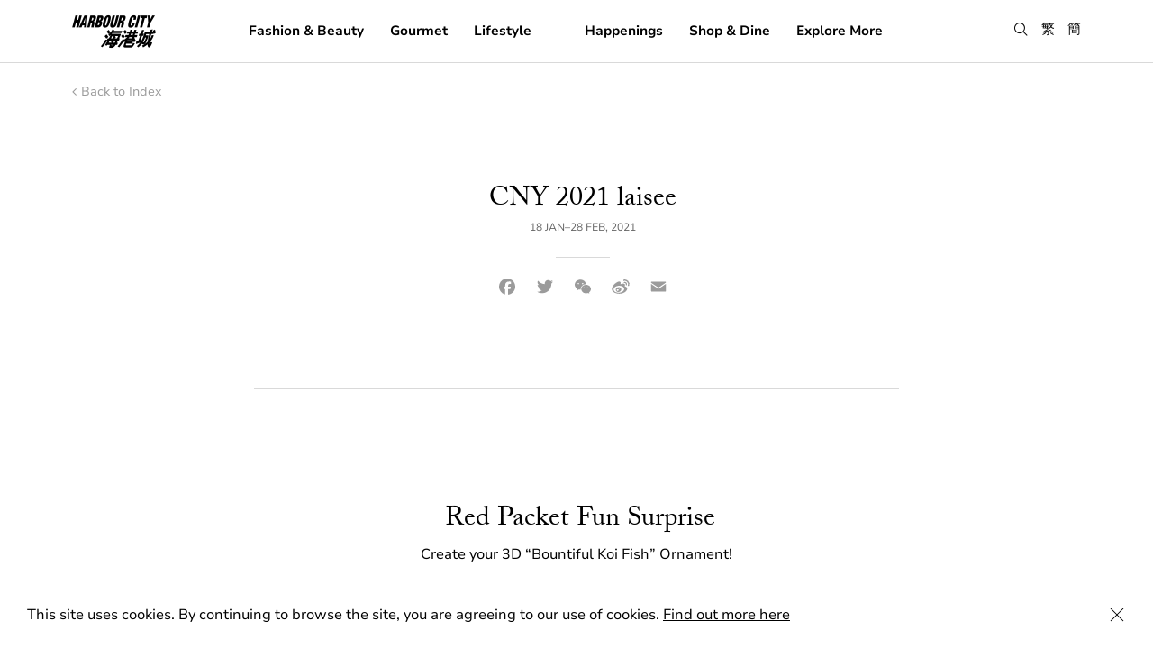

--- FILE ---
content_type: text/html; charset=UTF-8
request_url: https://www.harbourcity.com.hk/en/happening/cny-2021-laisee/
body_size: 14821
content:

<!DOCTYPE html>
<script type="text/javascript">
var page = "happeningDetail";

switch (page) {
  case 'articleDetail':
        break;
  case 'shopdine':
    document.querySelector('.page-item-191') ? document.querySelector('.page-item-191').classList.add('current_page_item') : null;
    break;
  case 'happening':
    document.querySelector('.page-item-64').classList.add('current_page_item');
    break;
  case 'explorehc':
    document.querySelector('.page-item-193').classList.add('current_page_item');
    break;
  case 'happenings':
    document.querySelector('.page-item-64') ? document.querySelector('.page-item-64').classList.add('current_page_item') : null;
    break;
  default:
  break;
    break;
}
</script>
<html lang="en" page="happeningDetail">
  <head>
    <meta charset="utf-8">
    <meta http-equiv="x-ua-compatible" content="ie=edge">
    <meta name="viewport" content="width=device-width, initial-scale=1.0, minimum-scale=1.0, shrink-to-fit=no">
    <meta name="keywords" content="CNY 2021 laisee">
    <meta name="description" content="Harbour City is Hong Kong’s premier shopping destination. The all-in-one mall encompasses a 270-degree Observatory Deck, world-class shopping, dining, entertainment and some of Hong Kong’s best sights. One of Hong Kong’s best experiences and landmarks awaits you today.">
    <meta property="og:title" content="CNY 2021 laisee" />
    <meta property="og:type" content="website" />
    <meta property="og:url" content="https://www.harbourcity.com.hk/en/happening/cny-2021-laisee/" />
    <meta property="og:image" content="https://www.harbourcity.com.hk/wp-content/themes/pptemplate/assets/images/OG.jpg" />
    <meta property="og:description" content="Harbour City is Hong Kong’s premier shopping destination. The all-in-one mall encompasses a 270-degree Observatory Deck, world-class shopping, dining, entertainment and some of Hong Kong’s best sights. One of Hong Kong’s best experiences and landmarks awaits you today." />
    <meta property="og:site_name" content="Harbour City" />
    <meta property="fb:admins" content="" />
    <link rel="icon" type="image/png" href="https://www.harbourcity.com.hk/wp-content/themes/pptemplate/assets/images/Favicon_HC.png">
    <meta name="robots" content="index, follow" />

    <link rel="stylesheet" href="https://www.harbourcity.com.hk/wp-content/themes/pptemplate/css/screen.css?v=20240917" media="screen">

    <!-- HTML5 shim and Respond.js for IE8 support of HTML5 elements and media queries -->
    <!--[if lt IE 9]>
      <script src="https://oss.m
      axcdn.com/html5shiv/3.7.2/html5shiv.min.js"></script>
      <script src="https://oss.maxcdn.com/respond/1.4.2/respond.min.js"></script>
    <![endif]-->

    <script type="text/javascript" src="https://www.harbourcity.com.hk/wp-content/themes/pptemplate/js/commons.bundle.js"></script>
    <script type="text/javascript" src="https://www.harbourcity.com.hk/wp-content/themes/pptemplate/js/main.bundle.js"></script>

    <title>CNY 2021 laisee &#8211; Harbour City</title>
<meta name='robots' content='max-image-preview:large' />
<link rel='dns-prefetch' href='//s.w.org' />
		<script type="text/javascript">
			window._wpemojiSettings = {"baseUrl":"https:\/\/s.w.org\/images\/core\/emoji\/13.1.0\/72x72\/","ext":".png","svgUrl":"https:\/\/s.w.org\/images\/core\/emoji\/13.1.0\/svg\/","svgExt":".svg","source":{"concatemoji":"https:\/\/www.harbourcity.com.hk\/wp-includes\/js\/wp-emoji-release.min.js?ver=5.8.12"}};
			!function(e,a,t){var n,r,o,i=a.createElement("canvas"),p=i.getContext&&i.getContext("2d");function s(e,t){var a=String.fromCharCode;p.clearRect(0,0,i.width,i.height),p.fillText(a.apply(this,e),0,0);e=i.toDataURL();return p.clearRect(0,0,i.width,i.height),p.fillText(a.apply(this,t),0,0),e===i.toDataURL()}function c(e){var t=a.createElement("script");t.src=e,t.defer=t.type="text/javascript",a.getElementsByTagName("head")[0].appendChild(t)}for(o=Array("flag","emoji"),t.supports={everything:!0,everythingExceptFlag:!0},r=0;r<o.length;r++)t.supports[o[r]]=function(e){if(!p||!p.fillText)return!1;switch(p.textBaseline="top",p.font="600 32px Arial",e){case"flag":return s([127987,65039,8205,9895,65039],[127987,65039,8203,9895,65039])?!1:!s([55356,56826,55356,56819],[55356,56826,8203,55356,56819])&&!s([55356,57332,56128,56423,56128,56418,56128,56421,56128,56430,56128,56423,56128,56447],[55356,57332,8203,56128,56423,8203,56128,56418,8203,56128,56421,8203,56128,56430,8203,56128,56423,8203,56128,56447]);case"emoji":return!s([10084,65039,8205,55357,56613],[10084,65039,8203,55357,56613])}return!1}(o[r]),t.supports.everything=t.supports.everything&&t.supports[o[r]],"flag"!==o[r]&&(t.supports.everythingExceptFlag=t.supports.everythingExceptFlag&&t.supports[o[r]]);t.supports.everythingExceptFlag=t.supports.everythingExceptFlag&&!t.supports.flag,t.DOMReady=!1,t.readyCallback=function(){t.DOMReady=!0},t.supports.everything||(n=function(){t.readyCallback()},a.addEventListener?(a.addEventListener("DOMContentLoaded",n,!1),e.addEventListener("load",n,!1)):(e.attachEvent("onload",n),a.attachEvent("onreadystatechange",function(){"complete"===a.readyState&&t.readyCallback()})),(n=t.source||{}).concatemoji?c(n.concatemoji):n.wpemoji&&n.twemoji&&(c(n.twemoji),c(n.wpemoji)))}(window,document,window._wpemojiSettings);
		</script>
		<style type="text/css">
img.wp-smiley,
img.emoji {
	display: inline !important;
	border: none !important;
	box-shadow: none !important;
	height: 1em !important;
	width: 1em !important;
	margin: 0 .07em !important;
	vertical-align: -0.1em !important;
	background: none !important;
	padding: 0 !important;
}
</style>
	<link rel='stylesheet' id='mediaelement-css'  href='https://www.harbourcity.com.hk/wp-includes/js/mediaelement/mediaelementplayer-legacy.min.css?ver=4.2.16' type='text/css' media='all' />
<link rel='stylesheet' id='wp-mediaelement-css'  href='https://www.harbourcity.com.hk/wp-includes/js/mediaelement/wp-mediaelement.min.css?ver=5.8.12' type='text/css' media='all' />
<link rel='stylesheet' id='wp-block-library-css'  href='https://www.harbourcity.com.hk/wp-includes/css/dist/block-library/style.min.css?ver=5.8.12' type='text/css' media='all' />
<link rel='stylesheet' id='addtoany-css'  href='https://www.harbourcity.com.hk/wp-content/plugins/add-to-any/addtoany.min.css?ver=1.15' type='text/css' media='all' />
<script type='text/javascript' src='https://www.harbourcity.com.hk/wp-includes/js/jquery/jquery.min.js?ver=3.6.0' id='jquery-core-js'></script>
<script type='text/javascript' src='https://www.harbourcity.com.hk/wp-includes/js/jquery/jquery-migrate.min.js?ver=3.3.2' id='jquery-migrate-js'></script>
<script type='text/javascript' src='https://www.harbourcity.com.hk/wp-content/plugins/add-to-any/addtoany.min.js?ver=1.1' id='addtoany-js'></script>
<link rel="https://api.w.org/" href="https://www.harbourcity.com.hk/en/wp-json/" /><link rel="EditURI" type="application/rsd+xml" title="RSD" href="https://www.harbourcity.com.hk/xmlrpc.php?rsd" />
<link rel="wlwmanifest" type="application/wlwmanifest+xml" href="https://www.harbourcity.com.hk/wp-includes/wlwmanifest.xml" /> 
<meta name="generator" content="WordPress 5.8.12" />
<link rel="canonical" href="https://www.harbourcity.com.hk/en/happening/cny-2021-laisee/" />
<link rel='shortlink' href='https://www.harbourcity.com.hk/en/?p=16214' />
<link rel="alternate" type="application/json+oembed" href="https://www.harbourcity.com.hk/en/wp-json/oembed/1.0/embed?url=https%3A%2F%2Fwww.harbourcity.com.hk%2Fen%2Fhappening%2Fcny-2021-laisee%2F" />
<link rel="alternate" type="text/xml+oembed" href="https://www.harbourcity.com.hk/en/wp-json/oembed/1.0/embed?url=https%3A%2F%2Fwww.harbourcity.com.hk%2Fen%2Fhappening%2Fcny-2021-laisee%2F&#038;format=xml" />

<script data-cfasync="false">
window.a2a_config=window.a2a_config||{};a2a_config.callbacks=[];a2a_config.overlays=[];a2a_config.templates={};
a2a_config.icon_color="transparent,#9b9b9b";
(function(d,s,a,b){a=d.createElement(s);b=d.getElementsByTagName(s)[0];a.async=1;a.src="https://static.addtoany.com/menu/page.js";b.parentNode.insertBefore(a,b);})(document,"script");
</script>
<script type="text/javascript">
	window._se_plugin_version = '8.1.9';
</script>
<style type="text/css">
.qtranxs_flag_en {background-image: url(https://www.harbourcity.com.hk/wp-content/plugins/qtranslate-xt/flags/gb.png); background-repeat: no-repeat;}
.qtranxs_flag_tc {background-image: url(https://www.harbourcity.com.hk/wp-content/plugins/qtranslate-xt/flags/hk.png); background-repeat: no-repeat;}
.qtranxs_flag_sc {background-image: url(https://www.harbourcity.com.hk/wp-content/plugins/qtranslate-xt/flags/cn.png); background-repeat: no-repeat;}
</style>
<link hreflang="en" href="https://www.harbourcity.com.hk/en/happening/cny-2021-laisee/" rel="alternate" />
<link hreflang="tc" href="https://www.harbourcity.com.hk/tc/happening/cny-2021-laisee/" rel="alternate" />
<link hreflang="sc" href="https://www.harbourcity.com.hk/sc/happening/cny-2021-laisee/" rel="alternate" />
<link hreflang="x-default" href="https://www.harbourcity.com.hk/en/happening/cny-2021-laisee/" rel="alternate" />
<meta name="generator" content="qTranslate-XT 3.11.0" />

    <!-- XGate -->
    <!-- <script src="https://code.jquery.com/jquery-2.2.1.min.js" integrity="sha256-gvQgAFzTH6trSrAWoH1iPo9Xc96QxSZ3feW6kem+O00=" crossorigin="anonymous"></script> -->

    <script src="https://use.typekit.net/iji0slq.js"></script>
    <script>try{Typekit.load({ async: true });}catch(e){}</script>

    
        <!-- Google Tag Manager -->
    <script>(function(w,d,s,l,i){w[l]=w[l]||[];w[l].push({'gtm.start':
    new Date().getTime(),event:'gtm.js'});var f=d.getElementsByTagName(s)[0],
    j=d.createElement(s),dl=l!='dataLayer'?'&l='+l:'';j.async=true;j.src=
    'https://www.googletagmanager.com/gtm.js?id='+i+dl;f.parentNode.insertBefore(j,f);
    })(window,document,'script','dataLayer','GTM-THNBKVW');</script>
    <!-- End Google Tag Manager -->

    <!-- UET tag -->
    <script>(function(w,d,t,r,u){var f,n,i;w[u]=w[u]||[],f=function(){var o={ti:"211021285", enableAutoSpaTracking: true};o.q=w[u],w[u]=new UET(o),w[u].push("pageLoad")},n=d.createElement(t),n.src=r,n.async=1,n.onload=n.onreadystatechange=function(){var s=this.readyState;s&&s!=="loaded"&&s!=="complete"||(f(),n.onload=n.onreadystatechange=null)},i=d.getElementsByTagName(t)[0],i.parentNode.insertBefore(n,i)})(window,document,"script","//bat.bing.com/bat.js","uetq");</script>
    <!-- End UET tag -->
    
     </head>
  <body>
    <!-- Google Tag Manager (noscript) -->
    <noscript><iframe src="https://www.googletagmanager.com/ns.html?id=GTM-THNBKVW"
    height="0" width="0" style="display:none;visibility:hidden"></iframe></noscript>
    <!-- End Google Tag Manager (noscript) -->

  <!-- Facebook Pixel Code -->

  <script>

  !function(f,b,e,v,n,t,s)

  {if(f.fbq)return;n=f.fbq=function(){n.callMethod?

  n.callMethod.apply(n,arguments):n.queue.push(arguments)};

  if(!f._fbq)f._fbq=n;n.push=n;n.loaded=!0;n.version='2.0';

  n.queue=[];t=b.createElement(e);t.async=!0;

  t.src=v;s=b.getElementsByTagName(e)[0];

  s.parentNode.insertBefore(t,s)}(window,document,'script',

  'https://connect.facebook.net/en_US/fbevents.js');

  fbq('init', '670225119996407');

  fbq('track', 'PageView');

  </script>

  <noscript>

  <img height="1" width="1"

  src="https://www.facebook.com/tr?id=670225119996407&ev=PageView&noscript=1"/
  alt="fb pixel">

  </noscript>

  <!-- End Facebook Pixel Code -->

  <a
    class="accessibility-skip text-decoration--none"
    href="#main-content">
    Skip to main content
  </a>
  
  <div class="notice is--cookie">
    <p>This site uses cookies. By continuing to browse the site, you are agreeing to our use of cookies. <a href="/en/privacy-policy">Find out more here</a></p>
    <button class="icon-close is--notice-close" aria-label="Close Cookie Bar"></button>
  </div><script type="text/javascript">
var page = "happeningDetail";

switch (page) {
  case 'articleDetail':
        break;
  case 'shopdine':
    document.querySelector('.page-item-191') ? document.querySelector('.page-item-191').classList.add('current_page_item') : null;
    break;
  case 'happening':
    document.querySelector('.page-item-64').classList.add('current_page_item');
    break;
  case 'explorehc':
    document.querySelector('.page-item-193').classList.add('current_page_item');
    break;
  case 'happenings':
    document.querySelector('.page-item-64') ? document.querySelector('.page-item-64').classList.add('current_page_item') : null;
    break;
  default:
  break;
    break;
}
</script>

<div class="menu__container">
  <div class="menu__wrapper center-block-center">
    <div class="border--bottom hidden-md mobile-divider display--none"></div>
    <div class="menu-toggle__container hidden-md"><div class="menu-toggle"></div></div>
    <div class="center-block-vertical col-xs-2 col-sm-2 no-pad--left logo">
      <a class="blog-nav-item active" href="https://www.harbourcity.com.hk/en"><img src="https://www.harbourcity.com.hk/wp-content/themes/pptemplate/assets/images/logo@2x.png" width="93" width="38" alt="harbour city logo" /></a>
    </div>

    <nav class="col-xs-6 col-sm-8 center-block-center visible-md">
      <ul>
        <li class="page_item page-item-142"><a href="https://www.harbourcity.com.hk/en/fashion-beauty/">Fashion &#038; Beauty</a></li>
<li class="page_item page-item-144"><a href="https://www.harbourcity.com.hk/en/gourmet/">Gourmet</a></li>
<li class="page_item page-item-146"><a href="https://www.harbourcity.com.hk/en/family-lifestyle/">Lifestyle</a></li>

        <li class="menu__divider border--right visible-md"></li>

        <li class="page_item page-item-64 cursor--pointer"><a href="https://www.harbourcity.com.hk/en/happenings/">Happenings</a></li>

        <li class="page_item page-item-191 cursor--pointer is--submenu"><a href="" aria-haspopup="true" aria-expanded="false">Shop &#038; Dine</a></li>

        <li class="page_item page-item-193 cursor--pointer is--submenu"><a href="" aria-haspopup="true" aria-expanded="false">Explore More</a></li>
      </ul>
    </nav>

    <div class="lang center-block-vertical">
      <ul>
        <li><button class="icon-search search-menu" role="button" aria-label="search"></button></li>

        <!-- translation -->
                <li><a href="https://www.harbourcity.com.hk/tc/happening/cny-2021-laisee/" class="">繁</a></li>
          <li><a href="https://www.harbourcity.com.hk/sc/happening/cny-2021-laisee/" class="">簡</a></li>
          
      </ul>
    </div>
  </div>
  <div class="search-box__container">
    <!-- <div class="js-search-close__trigger"></div>
    <div class="icon-close"></div> -->
    <form action="https://www.harbourcity.com.hk/en/" method="get">
      <span aria-hidden="true" class="ion-ios-close-empty visible-xs"></span>
      <label for="searchBar" class="is--hidden">Search</label><input class="font-avenir is--search menu__search" id="searchBar" type="search" name="s" value="" placeholder="Search" autocomplete="off" />
    </form>
    <div class="ui-menu-search-results ui-search-results">
      <div class="menu-results-list"></div>
      <div class="ui-js-search-searching text-transform--uppercase text-align--center display--none">
        searching...
      </div>
      <div class="ui-js-search-show-all text-transform--uppercase text-align--left display--none">
        see all result
      </div>
      <div class="col-xs-12 text-align--center ui-js-empty-state display--none">No entries</div>
    </div>
  </div>

  <nav class="hidden-md background-color--white">
    <div class="border--bottom float--left">
      <!-- <a class="blog-nav-item active" href="https://www.harbourcity.com.hk/en">Home</a> -->
            <li class="page_item page-item-142"><a href="https://www.harbourcity.com.hk/en/fashion-beauty/">Fashion &#038; Beauty</a></li>
<li class="page_item page-item-144"><a href="https://www.harbourcity.com.hk/en/gourmet/">Gourmet</a></li>
<li class="page_item page-item-146"><a href="https://www.harbourcity.com.hk/en/family-lifestyle/">Lifestyle</a></li>
<li class="page_item page-item-64"><a href="https://www.harbourcity.com.hk/en/happenings/">Happenings</a></li>
    </div>
    <div class="menu-other">
      <div class="col-xs-6 no-pad--left">
        <div class="menu-other__item">
          <div class="font-avenir">Shop &#038; Dine</div>
          <ul class="children item-191">
            <li class="page_item page-item-33203"><a href="https://www.harbourcity.com.hk/en/shop-dine/newly-opened/">Newly Opened</a></li>
<li class="page_item page-item-67"><a href="https://www.harbourcity.com.hk/en/shop-dine/shop/">Shops</a></li>
<li class="page_item page-item-149"><a href="https://www.harbourcity.com.hk/en/shop-dine/restaurant/">Restaurants</a></li>
          </ul><br/>
          <div class="font-avenir">About Us</div>
          <ul class="children">
            <li class="page_item page-item-80"><a href="https://www.harbourcity.com.hk/en/explore-hc/about/our-story/">Our Story</a></li>
<li class="page_item page-item-76"><a href="https://www.harbourcity.com.hk/en/explore-hc/about/access/">Access</a></li>
<li class="page_item page-item-82"><a href="https://www.harbourcity.com.hk/en/explore-hc/about/contact-us/">Contact Us</a></li>
          </ul><br/>
          <div class="font-avenir">Services &#038; Facilities</div>
          <ul class="children item-204">
            <li class="page_item page-item-86"><a href="https://www.harbourcity.com.hk/en/explore-hc/services-facilities/concierge/">Concierge</a></li>
<li class="page_item page-item-88"><a href="https://www.harbourcity.com.hk/en/explore-hc/services-facilities/parking/">Parking</a></li>
<li class="page_item page-item-317"><a href="https://www.harbourcity.com.hk/en/explore-hc/services-facilities/ocean-terminal-deck/">Ocean Terminal Deck</a></li>
          </ul><br/>
        </div>
      </div>
      <div class="col-xs-6 no-pad--right">
        <div class="menu-other__item">
          <div class="font-avenir">Tourist Information</div>
          <ul class="children item-206">
            <li class="page_item page-item-33909"><a href="https://www.harbourcity.com.hk/en/explore-hc/tourist-information/tourist-privileges/">Tourist Privileges</a></li>
<li class="page_item page-item-92"><a href="https://www.harbourcity.com.hk/en/explore-hc/tourist-information/tourist-guide/">Nearby Attractions</a></li>
<li class="page_item page-item-95"><a href="https://www.harbourcity.com.hk/en/explore-hc/tourist-information/places-to-stay/">Places to stay</a></li>
          </ul><br/>
          <div class="font-avenir">Member Privileges</div>
          <ul class="children item-208">
            <li class="page_item page-item-318"><a href="https://www.harbourcity.com.hk/en/explore-hc/member-privileges/vic-club/">VIC Club</a></li>
<li class="page_item page-item-45795"><a href="https://www.harbourcity.com.hk/en/explore-hc/member-privileges/only-harbour-city/">ONLY @Harbour City</a></li>
          </ul>
          <li class="page_item">
            <a href="https://pass.harbourcity.com.hk/" target="_blank">Harbour Cityzen</a>
          </li>
          <br />
        </div>
        <div class="menu-other__item">
          <a class="font-avenir text-decoration--none" href="/en/happening/harbour-city-gift-card-is-now-available-for-sale/" target="_self"><strong>Gift Card</strong></a>
          <br />
          <br />
        </div>
        <div class="menu-other__item">
          <a class="font-avenir text-decoration--none" href="https://www.harbourcityonline.com/?locale=en" target="_blank"><strong>Shop Online</strong></a>
        </div>
      </div>
    </div>
  </nav>

  <div class="submenu__bg item-191">
    <ul class="children item-191">
      <li class="page_item page-item-33203"><a href="https://www.harbourcity.com.hk/en/shop-dine/newly-opened/">Newly Opened</a></li>
<li class="page_item page-item-67"><a href="https://www.harbourcity.com.hk/en/shop-dine/shop/">Shops</a></li>
<li class="page_item page-item-149"><a href="https://www.harbourcity.com.hk/en/shop-dine/restaurant/">Restaurants</a></li>
      <li class="page_item">
        <a href="https://www.harbourcityonline.com/?locale=en" target="_blank">Shop Online</a>
      </li>
    </ul>
  </div>

  <div class="submenu__bg item-193">
    <ul class="children item-193">
      <li class="page_item page-item-202 page_item_has_children">
        <strong class="text-color--gray--dark">About Us</strong>
        <ul class="children">
          <li class="page_item page-item-80"><a href="https://www.harbourcity.com.hk/en/explore-hc/about/our-story/">Our Story</a></li>
<li class="page_item page-item-76"><a href="https://www.harbourcity.com.hk/en/explore-hc/about/access/">Access</a></li>
<li class="page_item page-item-82"><a href="https://www.harbourcity.com.hk/en/explore-hc/about/contact-us/">Contact Us</a></li>
        </ul>
      </li>
      <li class="page_item page-item-206 page_item_has_children">
        <strong class="text-color--gray--dark">Tourist Information</strong>
        <ul class="children">
          <li class="page_item page-item-33909"><a href="https://www.harbourcity.com.hk/en/explore-hc/tourist-information/tourist-privileges/">Tourist Privileges</a></li>
<li class="page_item page-item-92"><a href="https://www.harbourcity.com.hk/en/explore-hc/tourist-information/tourist-guide/">Nearby Attractions</a></li>
<li class="page_item page-item-95"><a href="https://www.harbourcity.com.hk/en/explore-hc/tourist-information/places-to-stay/">Places to stay</a></li>
        </ul>
      </li>
      <li class="page_item page-item-204 page_item_has_children">
        <strong class="text-color--gray--dark">Services &#038; Facilities</strong>
        <ul class="children">
          <li class="page_item page-item-86"><a href="https://www.harbourcity.com.hk/en/explore-hc/services-facilities/concierge/">Concierge</a></li>
<li class="page_item page-item-88"><a href="https://www.harbourcity.com.hk/en/explore-hc/services-facilities/parking/">Parking</a></li>
<li class="page_item page-item-317"><a href="https://www.harbourcity.com.hk/en/explore-hc/services-facilities/ocean-terminal-deck/">Ocean Terminal Deck</a></li>
        </ul>
      </li>
      <li class="page_item page-item-208 page_item_has_children">
        <strong class="text-color--gray--dark">Member Privileges</strong>
        <ul class="children">
          <li class="page_item page-item-318"><a href="https://www.harbourcity.com.hk/en/explore-hc/member-privileges/vic-club/">VIC Club</a></li>
<li class="page_item page-item-45795"><a href="https://www.harbourcity.com.hk/en/explore-hc/member-privileges/only-harbour-city/">ONLY @Harbour City</a></li>
          <li class="page_item">
            <a href="https://pass.harbourcity.com.hk/" target="_blank">Harbour Cityzen</a>
          </li>
        </ul>
      </li>
      <li class="page_item">
        <a href="/en/happening/harbour-city-gift-card-is-now-available-for-sale/" target="_self"><strong>Gift Card</strong></a>
      </li>
      <li class="page_item">
        <a href="https://www.harbourcityonline.com/?locale=en" target="_blank"><strong>Shop Online</strong></a>
      </li>
    </ul>
  </div>
</div>

<div class="background-color--white menu-bg-overlay hidden-md"></div>
<div class="menu-bg-listener visible-md"></div>
<div id="main-content"></div>
<div class="page__container">
          <div class="header__back no-border--bottom">
            <a href="https://www.harbourcity.com.hk/happenings" class="back-to-index" aria-label="back to index"><span aria-hidden="true" class="fa fa-angle-left"></span>Back to Index</a>
          </div>

          <div class="col-xs-12 col-sm-8 no-pad--right col-sm-offset-2 article-title__container">
            <div class="card-feature__content text-align--center"><div class="card__category font-size--small text-transform--uppercase"></div><h1 class="font-size--medium font-serif">CNY 2021 laisee</h1>
            </div>
            <div class="author text-align--center"><div class="timestamp text-transform--uppercase">18 Jan&ndash;28 Feb, 2021</div><div class="content__block social is--title-social spacing--double-bottom">
                <div class="social__header font-avenir text-color--gray--dark"><span class="visibility--hidden">SHARE</span></div><div class="a2a_kit a2a_kit_size_24 addtoany_list" data-a2a-url="https://www.harbourcity.com.hk/en/happening/cny-2021-laisee/" data-a2a-title="CNY 2021 laisee"><a class="a2a_button_facebook" href="https://www.addtoany.com/add_to/facebook?linkurl=https%3A%2F%2Fwww.harbourcity.com.hk%2Fen%2Fhappening%2Fcny-2021-laisee%2F&amp;linkname=CNY%202021%20laisee" title="Facebook" rel="nofollow noopener" target="_blank"></a><a class="a2a_button_twitter" href="https://www.addtoany.com/add_to/twitter?linkurl=https%3A%2F%2Fwww.harbourcity.com.hk%2Fen%2Fhappening%2Fcny-2021-laisee%2F&amp;linkname=CNY%202021%20laisee" title="Twitter" rel="nofollow noopener" target="_blank"></a><a class="a2a_button_wechat" href="https://www.addtoany.com/add_to/wechat?linkurl=https%3A%2F%2Fwww.harbourcity.com.hk%2Fen%2Fhappening%2Fcny-2021-laisee%2F&amp;linkname=CNY%202021%20laisee" title="WeChat" rel="nofollow noopener" target="_blank"></a><a class="a2a_button_sina_weibo" href="https://www.addtoany.com/add_to/sina_weibo?linkurl=https%3A%2F%2Fwww.harbourcity.com.hk%2Fen%2Fhappening%2Fcny-2021-laisee%2F&amp;linkname=CNY%202021%20laisee" title="Sina Weibo" rel="nofollow noopener" target="_blank"></a><a class="a2a_button_email" href="https://www.addtoany.com/add_to/email?linkurl=https%3A%2F%2Fwww.harbourcity.com.hk%2Fen%2Fhappening%2Fcny-2021-laisee%2F&amp;linkname=CNY%202021%20laisee" title="Email" rel="nofollow noopener" target="_blank"></a></div></div></div>
          </div><div class="content__container col-xs-12 col-md-8 col-md-offset-2 clear--both">
                  <div class="event-details__container border--top spacing--single-top col-xs-12 col-md-12 no-pad--left no-pad--right"></div></div></div>
    </div><div class="page__container">
        <div class="content__container col-xs-12 col-md-12"><div class="content__block col-xs-12 col-md-12 no-pad--right no-pad--left"><div class="content-type--text"><h4 style="text-align: center;"> Red Packet Fun Surprise </h4>
<p style="text-align: center;"> Create your 3D &#8220;Bountiful Koi Fish&#8221; Ornament!</p>
<h4 style="text-align: center;"></h4>
<p style="text-align: center;"></p>
<h4 style="text-align: center;"></h4>
<p style="text-align: center;"></p></div></div><div class="content__block col-xs-12 col-md-12 no-pad--right no-pad--left"><div class="content-type--text"><div style="width: 900px;" class="wp-video"><video class="center" id="video-16214-8" width="900" height="600" preload="metadata" controls="controls"><source type="video/mp4" src="https://www.harbourcity.com.hk/media/WhatsApp-Video-2021-01-18-at-5.21.23-PM.mp4?_=8" /><a href="https://www.harbourcity.com.hk/media/WhatsApp-Video-2021-01-18-at-5.21.23-PM.mp4">http://www.harbourcity.com.hk/media/WhatsApp-Video-2021-01-18-at-5.21.23-PM.mp4</a></video></div>
</div></div><div class="content__block col-xs-12 col-md-12 no-pad--right no-pad--left"><div class="content-type--text"><p></p>
<p>Step 1:  Follow the embossed lines and fold the top part inward<br />
Step 2: Repeat the step at the bottom to create and inflated Koi body<br />
Step 3: Ta-da! Here&#8217;s your 3D &#8220;Bountiful Koi Fish&#8221;!</p>
<p><a href="https://www.harbourcity.com.hk/en/happening/cny2021-redpackets/">Redemption Details of &#8220;Bountiful New Year&#8221; Red Packets and Mini Pleated Bag</a></p>
<p></p>
<p></p>
<p></p></div></div></div><div class="content__block social spacing--double-bottom">
        <div class="social__header font-avenir text-color--gray--dark">SHARE</div><div class="a2a_kit a2a_kit_size_24 addtoany_list" data-a2a-url="https://www.harbourcity.com.hk/en/happening/cny-2021-laisee/" data-a2a-title="CNY 2021 laisee"><a class="a2a_button_facebook" href="https://www.addtoany.com/add_to/facebook?linkurl=https%3A%2F%2Fwww.harbourcity.com.hk%2Fen%2Fhappening%2Fcny-2021-laisee%2F&amp;linkname=CNY%202021%20laisee" title="Facebook" rel="nofollow noopener" target="_blank"></a><a class="a2a_button_twitter" href="https://www.addtoany.com/add_to/twitter?linkurl=https%3A%2F%2Fwww.harbourcity.com.hk%2Fen%2Fhappening%2Fcny-2021-laisee%2F&amp;linkname=CNY%202021%20laisee" title="Twitter" rel="nofollow noopener" target="_blank"></a><a class="a2a_button_wechat" href="https://www.addtoany.com/add_to/wechat?linkurl=https%3A%2F%2Fwww.harbourcity.com.hk%2Fen%2Fhappening%2Fcny-2021-laisee%2F&amp;linkname=CNY%202021%20laisee" title="WeChat" rel="nofollow noopener" target="_blank"></a><a class="a2a_button_sina_weibo" href="https://www.addtoany.com/add_to/sina_weibo?linkurl=https%3A%2F%2Fwww.harbourcity.com.hk%2Fen%2Fhappening%2Fcny-2021-laisee%2F&amp;linkname=CNY%202021%20laisee" title="Sina Weibo" rel="nofollow noopener" target="_blank"></a><a class="a2a_button_email" href="https://www.addtoany.com/add_to/email?linkurl=https%3A%2F%2Fwww.harbourcity.com.hk%2Fen%2Fhappening%2Fcny-2021-laisee%2F&amp;linkname=CNY%202021%20laisee" title="Email" rel="nofollow noopener" target="_blank"></a></div></div></div>
        <footer>
        <div class="footer__menu-container">
          <div class="footer__menu-item">
            <div class="footer__header">Featured Stories</div>
            <ul>
              <li class="page_item page-item-142"><a href="https://www.harbourcity.com.hk/en/fashion-beauty/">Fashion &#038; Beauty</a></li>
<li class="page_item page-item-144"><a href="https://www.harbourcity.com.hk/en/gourmet/">Gourmet</a></li>
<li class="page_item page-item-146"><a href="https://www.harbourcity.com.hk/en/family-lifestyle/">Lifestyle</a></li>
              <li class="page_item">
                <a href="https://www.harbourcity.com.hk/en/family-lifestyle/">Art &amp; Culture</a>
              </li>
            </ul>
            <div class="footer__header">Happenings</div>
            <ul>
              <li class="page_item"><a href="https://www.harbourcity.com.hk/en/happenings/?filter=event">Activities</a></li><li class="page_item"><a href="https://www.harbourcity.com.hk/en/happenings/?filter=sales-offer">Mall Offers</a></li><li class="page_item"><a href="https://www.harbourcity.com.hk/en/happenings/?filter=merchant-offer">Merchant Offers</a></li>            </ul>
            <div class="visible-xs">
              <div class="footer__header">Tourist Information</div>
              <ul>
                <li class="page_item page-item-33909"><a href="https://www.harbourcity.com.hk/en/explore-hc/tourist-information/tourist-privileges/">Tourist Privileges</a></li>
<li class="page_item page-item-92"><a href="https://www.harbourcity.com.hk/en/explore-hc/tourist-information/tourist-guide/">Nearby Attractions</a></li>
<li class="page_item page-item-95"><a href="https://www.harbourcity.com.hk/en/explore-hc/tourist-information/places-to-stay/">Places to stay</a></li>
              </ul>

              <div class="footer__header">Stay Connected</div>
              <ul class="social-icons">
                <li>
                  <a href="https://www.instagram.com/harbourcity" target="_blank" aria-label="instagram">
                    <svg xmlns="http://www.w3.org/2000/svg" fill="none" viewBox="0 0 18 18"><path fill="#1D1D1B" d="M13.65 5.45c-.1-.27-.23-.46-.43-.65-.2-.2-.39-.32-.65-.43-.2-.08-.5-.17-1.06-.2-.6-.03-.78-.03-2.3-.03-1.52 0-1.7 0-2.3.03-.55.03-.86.12-1.06.2-.27.1-.46.23-.65.43-.19.2-.32.39-.43.65-.08.2-.17.5-.2 1.06-.03.6-.03.78-.03 2.3 0 1.52 0 1.7.03 2.3.03.55.12.86.2 1.06.1.27.23.46.43.65.2.2.39.32.65.43.2.08.5.17 1.06.2.6.03.78.03 2.3.03 1.52 0 1.7 0 2.3-.03.55-.03.86-.12 1.06-.2.27-.1.46-.23.65-.43.19-.2.32-.39.43-.65.08-.2.17-.5.2-1.06.03-.6.03-.78.03-2.3 0-1.52 0-1.7-.03-2.3-.03-.55-.12-.86-.2-1.06Zm-4.43 6.28c-1.61 0-2.92-1.31-2.92-2.92 0-1.61 1.31-2.92 2.92-2.92 1.61 0 2.92 1.31 2.92 2.92 0 1.61-1.31 2.92-2.92 2.92Zm3.04-5.28a.68.68 0 0 1-.68-.68c0-.37.31-.68.68-.68.37 0 .68.31.68.68 0 .37-.31.68-.68.68Z"/><path fill="#1D1D1B" d="M9.22 6.91a1.9 1.9 0 1 0 0 3.8 1.9 1.9 0 1 0 0-3.8Z"/><path fill="#1D1D1B" d="M15.56.34H2.87C1.7.34.76 1.29.76 2.45v12.69c0 1.17.95 2.11 2.11 2.11h12.69c1.17 0 2.11-.95 2.11-2.11V2.45c0-1.17-.95-2.11-2.11-2.11Zm-.69 10.8c-.03.61-.12 1.02-.26 1.38-.15.37-.34.69-.66 1.01-.32.32-.63.51-1.01.66-.36.14-.78.24-1.38.26-.61.03-.8.03-2.35.03s-1.74 0-2.35-.03c-.61-.03-1.02-.12-1.38-.26-.37-.15-.69-.34-1.01-.66-.32-.32-.51-.63-.66-1.01-.14-.36-.24-.78-.26-1.38-.03-.61-.03-.8-.03-2.35s0-1.74.03-2.35c.03-.61.12-1.02.26-1.38.15-.37.34-.69.66-1.01.32-.32.63-.51 1.01-.66.36-.14.78-.24 1.38-.26.61-.03.8-.03 2.35-.03s1.74 0 2.35.03c.61.03 1.02.12 1.38.26.37.15.69.34 1.01.66.32.32.51.63.66 1.01.14.36.24.78.26 1.38.03.61.03.8.03 2.35s0 1.74-.03 2.35Z"/></svg>
                  </a>
                </li>
                <li>
                  <a href="https://www.facebook.com/HarbourCity" target="_blank" aria-label="facebook">
                    <svg xmlns="http://www.w3.org/2000/svg" fill="none" viewBox="0 0 18 18"><path fill="#1D1D1B" d="M15.19.25H2.5C1.33.25.39 1.2.39 2.36v12.69c0 1.17.95 2.11 2.11 2.11h6.92v-6.54h-2.2V8.06h2.2V6.18c0-2.18 1.33-3.37 3.28-3.37.93 0 1.74.07 1.97.1v2.28h-1.35c-1.06 0-1.26.5-1.26 1.24v1.63h2.54l-.33 2.56h-2.21v6.54h3.12c1.17 0 2.11-.95 2.11-2.11V2.36c0-1.17-.95-2.11-2.11-2.11"/></svg>
                  </a>
                </li>
                <li>
                  <a href="https://www.youtube.com/c/HKHarbourCity" target="_blank" aria-label="youtube">
                    <svg xmlns="http://www.w3.org/2000/svg" fill="none" viewBox="0 0 17 18"><path fill="#1D1D1B" d="M14.83.25H2.14C.97.25.03 1.2.03 2.36v12.69c0 1.17.95 2.11 2.11 2.11h12.69c1.17 0 2.11-.95 2.11-2.11V2.36c0-1.17-.95-2.11-2.11-2.11ZM14.8 11.9c-.15.57-.6 1.02-1.16 1.17-1.03.28-5.15.28-5.15.28s-4.12 0-5.15-.28c-.57-.15-1.01-.6-1.17-1.17-.28-1.03-.28-3.19-.28-3.19s0-2.16.28-3.19c.15-.57.6-1.02 1.17-1.17 1.03-.28 5.15-.28 5.15-.28s4.12 0 5.15.28c.57.15 1.01.6 1.16 1.17.28 1.03.28 3.19.28 3.19s0 2.16-.28 3.19Z"/><path fill="#1D1D1B" d="M7.14 10.67V6.75l3.44 1.96-3.44 1.96Z"/></svg>
                  </a>
                </li>
                <li>
                  <a href="https://twitter.com/hkharbourcity" target="_blank" aria-label="twitter">
                    <svg xmlns="http://www.w3.org/2000/svg" width="18" height="18" fill="none"><g clip-path="url(#a)"><path fill="#1D1D1B" d="M14.88 0H2.13C.95 0 0 .95 0 2.13v12.76c0 1.17.95 2.13 2.13 2.13h12.76c1.17 0 2.13-.95 2.13-2.13V2.13C17.02.96 16.07 0 14.89 0"/><path fill="#fff" d="m2.63 2.99 4.56 6.1-4.59 4.96h1.03l4.02-4.34 3.25 4.34h3.51L9.59 7.61 13.86 3h-1.03l-3.7 4-2.99-4H2.63v-.01Zm1.52.76h1.61l7.13 9.53h-1.61L4.15 3.75Z"/></g><defs><clipPath id="a"><path fill="#fff" d="M0 0h17.01v17.01H0z"/></clipPath></defs></svg>
                  </a>
                </li>
                <li class="wechat">
                  <div class="wechat__container">
                    <div class="footer__header qr-code__title">
                      WeChat ID: <br>hkharbourcity                    </div>
                    <picture>
                      <source srcset="https://www.harbourcity.com.hk/wp-content/themes/pptemplate/assets/images/qrcode-for-harbourcity-event@2x.png 1x, https://www.harbourcity.com.hk/wp-content/themes/pptemplate/assets/images/qrcode-for-harbourcity-event@2x.png 2x">
                      <img srcset="https://www.harbourcity.com.hk/wp-content/themes/pptemplate/assets/images/qrcode-for-harbourcity-event.png" alt="navigation app">
                    </picture>
                  </div>
                  <button aria-label="wechat">
                    <svg xmlns="http://www.w3.org/2000/svg" fill="none" viewBox="0 0 17 18"><path fill="#1D1D1B" d="M9.54 9.29a.51.51 0 0 0-.51.53c0 .27.24.49.51.49a.51.51 0 0 0 0-1.02ZM4.51 5.37a.615.615 0 0 0-.64.59c-.01.34.25.62.6.63.34 0 .63-.25.64-.59a.63.63 0 0 0-.61-.63M8.41 6.6c.35 0 .61-.27.61-.62a.6.6 0 0 0-.62-.6.63.63 0 0 0-.62.62c0 .34.29.6.63.6Z"/><path fill="#1D1D1B" d="M14.45.25H2.61C1.21.25.07 1.39.07 2.79v11.84c0 1.4 1.14 2.54 2.54 2.54h11.84c1.4 0 2.54-1.14 2.54-2.54V2.79c0-1.4-1.14-2.54-2.54-2.54ZM5.07 11.34c-.17-.01-.37 0-.51.09-.47.27-.93.57-1.47.91.1-.45.16-.84.28-1.22.08-.28.04-.43-.21-.61C1.52 9.35.83 7.62 1.35 5.84 1.83 4.19 3 3.19 4.6 2.67c2.18-.71 4.63.01 5.95 1.74.48.62.77 1.33.85 2.16-1.37.07-2.55.49-3.52 1.42-.97.94-1.42 2.1-1.3 3.54-.53-.07-1.02-.14-1.51-.18m9.61 2.24c-.42.37-.57.68-.3 1.17.05.09.06.21.08.32-.43-.19-.83-.48-1.25-.53-.42-.04-.86.2-1.3.24-1.34.14-2.54-.24-3.53-1.15-1.88-1.74-1.61-4.41.56-5.84 1.94-1.27 4.78-.85 6.14.91 1.19 1.54 1.05 3.57-.4 4.87"/><path fill="#1D1D1B" d="M12.71 9.29c-.27 0-.49.22-.5.49-.01.29.21.53.5.53.28 0 .49-.21.5-.48a.502.502 0 0 0-.5-.53"/></svg>
                  </button>
                </li>
                <li>
                  <a href="https://weibo.com/harbourcity" target="_blank" aria-label="weibo">
                    <svg xmlns="http://www.w3.org/2000/svg" fill="none" viewBox="0 0 18 18"><path fill="#1D1D1B" d="M7.45 10.27a.351.351 0 0 0-.4.14c-.08.13-.04.28.11.33.14.05.33-.01.41-.14.08-.13.03-.28-.12-.33Z"/><path fill="#1D1D1B" d="M7.76 8.07c-.3 0-.61 0-.91.04-2.45.24-3.38 1.68-3.22 3.26.16 1.58 1.81 2.26 3.22 2.26h.12c3.63 0 5.14-1.71 4.98-3.29-.14-1.39-2.06-2.24-4.18-2.27m1.22 3.33c-.49 1.02-1.9 1.56-3.1 1.21-1.16-.34-1.64-1.39-1.14-2.33.43-.81 1.48-1.31 2.5-1.24.15.01.29.03.44.06 1.18.28 1.79 1.31 1.31 2.3"/><path fill="#1D1D1B" d="M15.47.25H2.78C1.61.25.67 1.2.67 2.36v12.69c0 1.17.95 2.11 2.11 2.11h12.69c1.17 0 2.11-.95 2.11-2.11V2.36c0-1.17-.95-2.11-2.11-2.11Zm-7.46 14.3c-3.07 0-6.2-1.16-6.2-3.87 0-1.26.81-2.72 2.2-4.09 1.4-1.37 2.97-2.19 4.01-2.17.35 0 .64.1.84.31.36.36.39.97.16 1.7-.12.37.35.17.35.17 1.5-.62 2.82-.65 3.3.02.26.36.23.86 0 1.45-.11.27.04.31.24.37.85.26 1.79.89 1.79 1.99 0 1.83-2.67 4.13-6.69 4.13m4.82-9.21c-.11 0-.21.02-.31.05a.45.45 0 0 1-.46-.07.468.468 0 0 1-.16-.44c.03-.17.15-.3.31-.35.19-.07.4-.11.62-.11a1.848 1.848 0 0 1 1.74 2.45c-.05.16-.19.27-.35.3a.485.485 0 0 1-.44-.15.467.467 0 0 1-.09-.45c.04-.1.05-.2.05-.31 0-.51-.41-.92-.92-.92m3.56 2.41c-.06.25-.31.4-.56.33a.462.462 0 0 1-.34-.56c.06-.26.1-.53.1-.81 0-1.79-1.4-3.22-3.11-3.22-.31 0-.62.05-.9.14-.24.08-.5-.06-.58-.3-.08-.24.06-.5.3-.58.37-.12.77-.18 1.17-.18 2.23 0 4.03 1.87 4.03 4.14 0 .36-.04.7-.13 1.03"/><path fill="#1D1D1B" d="M6.54 10.63a.941.941 0 0 0-.3-.06c-.3 0-.62.14-.79.39-.23.33-.12.73.25.88.37.16.87 0 1.1-.33.23-.34.11-.74-.27-.88"/></svg>
                  </a>
                </li>
                <li>
                  <a href="https://www.linkedin.com/company/harbour-city-estate-ltd-" target="_blank" aria-label="linkedin">
                    <svg xmlns="http://www.w3.org/2000/svg" fill="none" viewBox="0 0 18 18"><path fill="#1D1D1B" d="M14.62 14.57h-2.49v-3.9c0-.93-.02-2.13-1.29-2.13S9.35 9.55 9.35 10.6v3.97H6.86V6.55h2.39v1.1h.03c.49-.83 1.39-1.33 2.36-1.29 2.52 0 2.99 1.66 2.99 3.82v4.4l-.01-.01ZM4.04 5.46c-.8 0-1.44-.65-1.44-1.44 0-.79.65-1.44 1.44-1.44.8 0 1.44.65 1.44 1.44 0 .79-.65 1.44-1.44 1.44Zm1.24 9.11H2.79V6.55h2.49v8.02ZM15.85.26H1.53C.85.26.3.79.29 1.47v14.38c0 .68.56 1.22 1.24 1.21h14.32c.68 0 1.24-.53 1.24-1.21V1.47c0-.68-.57-1.22-1.24-1.21Z"/></svg>
                  </a>
                </li>
                 <li>
                  <a href="https://www.xiaohongshu.com/user/profile/642140200000000012012bc3?xhsshare=CopyLink&appuid=642140200000000012012bc3&apptime=1681695413" target="_blank" aria-label="Xiao Hong Shu">
                    <svg width="17" height="17" viewBox="0 0 17 17" fill="none" xmlns="http://www.w3.org/2000/svg">
                      <g clip-path="url(#clip0_1302_8)">
                      <path d="M12.6509 7.2038C12.6509 7.47051 12.6509 7.73723 12.6568 8.00394C12.8613 8.00394 13.0658 8.00394 13.2702 8.00394C13.2702 7.7639 13.2851 7.52385 13.2614 7.28381C13.1102 7.12378 12.8494 7.23343 12.6509 7.2038Z" fill="#231F20"/>
                      <path d="M14.7019 0H2.10111C0.942388 0 0 0.942388 0 2.10111V14.7019C0 15.8606 0.942388 16.803 2.10111 16.803H14.7019C15.8606 16.803 16.803 15.8606 16.803 14.7019V2.10111C16.803 0.942388 15.8606 0 14.7019 0ZM14.5003 6.37149C14.7315 6.18183 15.1108 6.30333 15.1968 6.58486C15.3064 6.84269 15.1019 7.15978 14.8293 7.18645C14.6604 7.20127 14.4885 7.19238 14.3196 7.19238C14.3314 6.91678 14.2484 6.56412 14.5033 6.37149H14.5003ZM2.56045 8.72746C2.52193 9.32905 2.38561 9.94842 2.01813 10.4404C1.85514 10.0936 1.70104 9.74394 1.54694 9.39129C1.59139 9.26386 1.62695 9.1305 1.63288 8.99418C1.67733 8.39555 1.72178 7.79693 1.7692 7.19831C2.06851 7.19831 2.36782 7.20423 2.66714 7.19238C2.64936 7.70506 2.59305 8.21478 2.56045 8.72746ZM3.89698 10.716C3.64509 10.9116 3.30429 10.8493 3.00794 10.8582C2.8894 10.6034 2.77679 10.3485 2.6701 10.0877C2.82717 10.0877 2.98423 10.0907 3.14129 10.0818C3.23909 10.0877 3.2954 10.0018 3.28058 9.90989C3.28651 8.60596 3.28058 7.29906 3.29243 5.99513C3.59174 5.99513 3.88809 5.99513 4.1874 5.99513C4.1963 7.31981 4.19333 8.64449 4.19333 9.97213C4.19926 10.2418 4.12517 10.5441 3.89698 10.713V10.716ZM4.92531 8.86378C4.88382 8.30961 4.83937 7.75544 4.79788 7.19831C5.10016 7.19831 5.40243 7.19831 5.70471 7.19831C5.75213 7.79397 5.79658 8.39259 5.84103 8.98825C5.84696 9.12754 5.88252 9.26089 5.92697 9.39129C5.77287 9.74098 5.61877 10.0936 5.45578 10.4404C5.11498 9.98695 4.97273 9.42092 4.92531 8.86378ZM7.35833 10.8582C6.88121 10.8315 6.38927 10.9264 5.92401 10.7901C6.06329 10.4848 6.20257 10.1796 6.34482 9.87433C6.81305 9.99584 7.29906 9.92471 7.77619 9.94546C7.63987 10.2507 7.50058 10.5559 7.35833 10.8582ZM6.75971 9.58687C6.56708 9.58687 6.39224 9.39129 6.46336 9.19866C6.59079 8.81044 6.78638 8.4489 6.93752 8.06957C6.72118 8.05475 6.4604 8.11699 6.28555 7.95696C6.14627 7.82064 6.22925 7.61912 6.29148 7.46798C6.52263 6.96123 6.74786 6.45447 6.97012 5.94179C7.27832 5.93586 7.58356 5.94179 7.89176 5.94179C7.73173 6.35075 7.50354 6.736 7.37908 7.15682C7.6369 7.26647 7.954 7.1746 8.23256 7.2072C8.00437 7.74359 7.74655 8.26812 7.53022 8.81044C7.72877 8.85193 7.93325 8.83711 8.13773 8.83711C8.02512 9.09197 7.91251 9.34683 7.79989 9.59873C7.45317 9.5928 7.10347 9.61355 6.75675 9.58984L6.75971 9.58687ZM7.84138 10.8582C7.9777 10.553 8.11699 10.2477 8.25627 9.94546C8.52891 9.94546 8.80155 9.94546 9.07419 9.94249C9.07419 9.02974 9.07419 8.11699 9.07419 7.20423C8.88453 7.20423 8.69487 7.20423 8.5052 7.20423C8.5052 6.89899 8.5052 6.59375 8.5052 6.29148C9.19866 6.29148 9.89211 6.29148 10.5856 6.29148C10.5856 6.59672 10.5856 6.90196 10.5856 7.20423C10.3959 7.20423 10.2033 7.20423 10.0136 7.20423C10.0136 8.11699 10.0136 9.0327 10.0136 9.94546C10.307 9.94842 10.5974 9.94546 10.8908 9.94842C10.8908 10.2537 10.8908 10.5559 10.8908 10.8612C9.87433 10.8612 8.85786 10.8612 7.84435 10.8612L7.84138 10.8582ZM15.0012 10.6034C14.6841 10.9471 14.1744 10.8404 13.7565 10.8641C13.6291 10.6063 13.5224 10.3426 13.4098 10.0788C13.6617 10.0729 13.9165 10.0877 14.1684 10.0699C14.2455 10.0699 14.3166 9.99287 14.3077 9.91286C14.3225 9.66985 14.3196 9.42685 14.3077 9.1868C14.3136 9.01492 14.1358 8.90527 13.9788 8.92009C13.5372 8.91416 13.0956 8.92009 12.6511 8.92009C12.6511 9.56613 12.6511 10.2122 12.6511 10.8612C12.3488 10.8612 12.0466 10.8612 11.7413 10.8612C11.7413 10.2151 11.7413 9.56613 11.7413 8.92009C11.4391 8.92009 11.1368 8.92009 10.8345 8.92009C10.8345 8.61485 10.8315 8.31258 10.8345 8.00734C11.1368 8.00734 11.4391 8.00734 11.7413 8.00141C11.7473 7.73766 11.7473 7.47391 11.7413 7.2072C11.5398 7.20423 11.3383 7.20127 11.1368 7.20423C11.1368 6.89899 11.1368 6.59375 11.1368 6.29148C11.3383 6.29148 11.5398 6.29148 11.7384 6.29148C11.7384 6.1759 11.7384 6.06329 11.7384 5.95068C12.0406 5.95068 12.3429 5.95068 12.6452 5.95068C12.6452 6.06329 12.6452 6.17887 12.6452 6.29148C13.0808 6.2737 13.5876 6.27666 13.9047 6.62932C14.2425 7.00272 14.1329 7.54207 14.1536 7.99845C14.4826 8.00437 14.85 8.08142 15.0515 8.36592C15.2886 8.70079 15.1968 9.13643 15.2145 9.51871C15.2027 9.88322 15.2916 10.3248 14.9893 10.6063L15.0012 10.6034Z" fill="#1D1D1B"/>
                      </g>
                      <defs>
                      <clipPath id="clip0_1302_8">
                      <rect width="16.8" height="16.8" fill="white"/>
                      </clipPath>
                      </defs>
                    </svg>
                  </a>
                </li>
              </ul>
            </div>
          </div>

          <div class="footer__menu-item">
            <div class="footer__header">Shop &#038; Dine</div>
            <ul>
              <li class="page_item page-item-33203"><a href="https://www.harbourcity.com.hk/en/shop-dine/newly-opened/">Newly Opened</a></li>
<li class="page_item page-item-67"><a href="https://www.harbourcity.com.hk/en/shop-dine/shop/">Shops</a></li>
<li class="page_item page-item-149"><a href="https://www.harbourcity.com.hk/en/shop-dine/restaurant/">Restaurants</a></li>
              <li class="page_item">
                <a href="https://www.harbourcityonline.com/?locale=en">Shop Online</a>
              </li>
            </ul>
            <div class="footer__header">Member Privileges</div>
            <ul>
              <li class="page_item page-item-318"><a href="https://www.harbourcity.com.hk/en/explore-hc/member-privileges/vic-club/">VIC Club</a></li>
<li class="page_item page-item-45795"><a href="https://www.harbourcity.com.hk/en/explore-hc/member-privileges/only-harbour-city/">ONLY @Harbour City</a></li>
              <li class="page_item">
                <a href="https://pass.harbourcity.com.hk/" target="_blank">Harbour Cityzen</a>
              </li>
            </ul>
            <div class="footer__header">
              <a class="text-decoration--none" href="/en/happening/harbour-city-gift-card-is-now-available-for-sale/" target="_self"><strong>Gift Card</strong></a>
            </div>
            <div class="footer__header">Services &#038; Facilities</div>
            <ul>
              <li class="page_item page-item-86"><a href="https://www.harbourcity.com.hk/en/explore-hc/services-facilities/concierge/">Concierge</a></li>
<li class="page_item page-item-88"><a href="https://www.harbourcity.com.hk/en/explore-hc/services-facilities/parking/">Parking</a></li>
<li class="page_item page-item-317"><a href="https://www.harbourcity.com.hk/en/explore-hc/services-facilities/ocean-terminal-deck/">Ocean Terminal Deck</a></li>
            </ul>
            <div class="visible-xs">
              <div class="footer__header">About Us</div>
              <ul>
                <li class="page_item page-item-80"><a href="https://www.harbourcity.com.hk/en/explore-hc/about/our-story/">Our Story</a></li>
<li class="page_item page-item-76"><a href="https://www.harbourcity.com.hk/en/explore-hc/about/access/">Access</a></li>
<li class="page_item page-item-82"><a href="https://www.harbourcity.com.hk/en/explore-hc/about/contact-us/">Contact Us</a></li>
              </ul>
            </div>
          </div>

          <div class="footer__menu-item hidden-xs">
            <div class="footer__header">Tourist Information</div>
            <ul>
              <li class="page_item page-item-33909"><a href="https://www.harbourcity.com.hk/en/explore-hc/tourist-information/tourist-privileges/">Tourist Privileges</a></li>
<li class="page_item page-item-92"><a href="https://www.harbourcity.com.hk/en/explore-hc/tourist-information/tourist-guide/">Nearby Attractions</a></li>
<li class="page_item page-item-95"><a href="https://www.harbourcity.com.hk/en/explore-hc/tourist-information/places-to-stay/">Places to stay</a></li>
            </ul>
            <div class="footer__header">About Us</div>
            <ul>
              <li class="page_item page-item-80"><a href="https://www.harbourcity.com.hk/en/explore-hc/about/our-story/">Our Story</a></li>
<li class="page_item page-item-76"><a href="https://www.harbourcity.com.hk/en/explore-hc/about/access/">Access</a></li>
<li class="page_item page-item-82"><a href="https://www.harbourcity.com.hk/en/explore-hc/about/contact-us/">Contact Us</a></li>
            </ul>
          </div>

          <div class="footer__menu-item hidden-xs">
            <div class="footer__header">Stay Connected</div>
            <ul class="social-icons">
              <li>
                <a href="https://www.instagram.com/harbourcity" target="_blank" aria-label="instagram">
                  <svg xmlns="http://www.w3.org/2000/svg" fill="none" viewBox="0 0 18 18"><path fill="#1D1D1B" d="M13.65 5.45c-.1-.27-.23-.46-.43-.65-.2-.2-.39-.32-.65-.43-.2-.08-.5-.17-1.06-.2-.6-.03-.78-.03-2.3-.03-1.52 0-1.7 0-2.3.03-.55.03-.86.12-1.06.2-.27.1-.46.23-.65.43-.19.2-.32.39-.43.65-.08.2-.17.5-.2 1.06-.03.6-.03.78-.03 2.3 0 1.52 0 1.7.03 2.3.03.55.12.86.2 1.06.1.27.23.46.43.65.2.2.39.32.65.43.2.08.5.17 1.06.2.6.03.78.03 2.3.03 1.52 0 1.7 0 2.3-.03.55-.03.86-.12 1.06-.2.27-.1.46-.23.65-.43.19-.2.32-.39.43-.65.08-.2.17-.5.2-1.06.03-.6.03-.78.03-2.3 0-1.52 0-1.7-.03-2.3-.03-.55-.12-.86-.2-1.06Zm-4.43 6.28c-1.61 0-2.92-1.31-2.92-2.92 0-1.61 1.31-2.92 2.92-2.92 1.61 0 2.92 1.31 2.92 2.92 0 1.61-1.31 2.92-2.92 2.92Zm3.04-5.28a.68.68 0 0 1-.68-.68c0-.37.31-.68.68-.68.37 0 .68.31.68.68 0 .37-.31.68-.68.68Z"/><path fill="#1D1D1B" d="M9.22 6.91a1.9 1.9 0 1 0 0 3.8 1.9 1.9 0 1 0 0-3.8Z"/><path fill="#1D1D1B" d="M15.56.34H2.87C1.7.34.76 1.29.76 2.45v12.69c0 1.17.95 2.11 2.11 2.11h12.69c1.17 0 2.11-.95 2.11-2.11V2.45c0-1.17-.95-2.11-2.11-2.11Zm-.69 10.8c-.03.61-.12 1.02-.26 1.38-.15.37-.34.69-.66 1.01-.32.32-.63.51-1.01.66-.36.14-.78.24-1.38.26-.61.03-.8.03-2.35.03s-1.74 0-2.35-.03c-.61-.03-1.02-.12-1.38-.26-.37-.15-.69-.34-1.01-.66-.32-.32-.51-.63-.66-1.01-.14-.36-.24-.78-.26-1.38-.03-.61-.03-.8-.03-2.35s0-1.74.03-2.35c.03-.61.12-1.02.26-1.38.15-.37.34-.69.66-1.01.32-.32.63-.51 1.01-.66.36-.14.78-.24 1.38-.26.61-.03.8-.03 2.35-.03s1.74 0 2.35.03c.61.03 1.02.12 1.38.26.37.15.69.34 1.01.66.32.32.51.63.66 1.01.14.36.24.78.26 1.38.03.61.03.8.03 2.35s0 1.74-.03 2.35Z"/></svg>
                </a>
              </li>
              <li>
                <a href="https://www.facebook.com/HarbourCity" target="_blank" aria-label="facebook">
                  <svg xmlns="http://www.w3.org/2000/svg" fill="none" viewBox="0 0 18 18"><path fill="#1D1D1B" d="M15.19.25H2.5C1.33.25.39 1.2.39 2.36v12.69c0 1.17.95 2.11 2.11 2.11h6.92v-6.54h-2.2V8.06h2.2V6.18c0-2.18 1.33-3.37 3.28-3.37.93 0 1.74.07 1.97.1v2.28h-1.35c-1.06 0-1.26.5-1.26 1.24v1.63h2.54l-.33 2.56h-2.21v6.54h3.12c1.17 0 2.11-.95 2.11-2.11V2.36c0-1.17-.95-2.11-2.11-2.11"/></svg>
                </a>
              </li>
              <li>
                <a href="https://www.youtube.com/c/HKHarbourCity" target="_blank" aria-label="youtube">
                  <svg xmlns="http://www.w3.org/2000/svg" fill="none" viewBox="0 0 17 18"><path fill="#1D1D1B" d="M14.83.25H2.14C.97.25.03 1.2.03 2.36v12.69c0 1.17.95 2.11 2.11 2.11h12.69c1.17 0 2.11-.95 2.11-2.11V2.36c0-1.17-.95-2.11-2.11-2.11ZM14.8 11.9c-.15.57-.6 1.02-1.16 1.17-1.03.28-5.15.28-5.15.28s-4.12 0-5.15-.28c-.57-.15-1.01-.6-1.17-1.17-.28-1.03-.28-3.19-.28-3.19s0-2.16.28-3.19c.15-.57.6-1.02 1.17-1.17 1.03-.28 5.15-.28 5.15-.28s4.12 0 5.15.28c.57.15 1.01.6 1.16 1.17.28 1.03.28 3.19.28 3.19s0 2.16-.28 3.19Z"/><path fill="#1D1D1B" d="M7.14 10.67V6.75l3.44 1.96-3.44 1.96Z"/></svg>
                </a>
              </li>
              <li>
                <a href="https://twitter.com/hkharbourcity" target="_blank" aria-label="twitter">
                  <svg xmlns="http://www.w3.org/2000/svg" width="18" height="18" fill="none"><g clip-path="url(#a)"><path fill="#1D1D1B" d="M14.88 0H2.13C.95 0 0 .95 0 2.13v12.76c0 1.17.95 2.13 2.13 2.13h12.76c1.17 0 2.13-.95 2.13-2.13V2.13C17.02.96 16.07 0 14.89 0"/><path fill="#fff" d="m2.63 2.99 4.56 6.1-4.59 4.96h1.03l4.02-4.34 3.25 4.34h3.51L9.59 7.61 13.86 3h-1.03l-3.7 4-2.99-4H2.63v-.01Zm1.52.76h1.61l7.13 9.53h-1.61L4.15 3.75Z"/></g><defs><clipPath id="a"><path fill="#fff" d="M0 0h17.01v17.01H0z"/></clipPath></defs></svg>
                </a>
              </li>
              <li class="wechat">
                <div class="wechat__container">
                  <div class="footer__header qr-code__title">
                    WeChat ID: <br>hkharbourcity                  </div>
                  <picture>
                    <source srcset="https://www.harbourcity.com.hk/wp-content/themes/pptemplate/assets/images/qrcode-for-harbourcity-event@2x.png 1x, https://www.harbourcity.com.hk/wp-content/themes/pptemplate/assets/images/qrcode-for-harbourcity-event@2x.png 2x">
                    <img srcset="https://www.harbourcity.com.hk/wp-content/themes/pptemplate/assets/images/qrcode-for-harbourcity-event.png" alt="navigation app">
                  </picture>
                </div>
                <button aria-label="wechat">
                  <svg xmlns="http://www.w3.org/2000/svg" fill="none" viewBox="0 0 17 18"><path fill="#1D1D1B" d="M9.54 9.29a.51.51 0 0 0-.51.53c0 .27.24.49.51.49a.51.51 0 0 0 0-1.02ZM4.51 5.37a.615.615 0 0 0-.64.59c-.01.34.25.62.6.63.34 0 .63-.25.64-.59a.63.63 0 0 0-.61-.63M8.41 6.6c.35 0 .61-.27.61-.62a.6.6 0 0 0-.62-.6.63.63 0 0 0-.62.62c0 .34.29.6.63.6Z"/><path fill="#1D1D1B" d="M14.45.25H2.61C1.21.25.07 1.39.07 2.79v11.84c0 1.4 1.14 2.54 2.54 2.54h11.84c1.4 0 2.54-1.14 2.54-2.54V2.79c0-1.4-1.14-2.54-2.54-2.54ZM5.07 11.34c-.17-.01-.37 0-.51.09-.47.27-.93.57-1.47.91.1-.45.16-.84.28-1.22.08-.28.04-.43-.21-.61C1.52 9.35.83 7.62 1.35 5.84 1.83 4.19 3 3.19 4.6 2.67c2.18-.71 4.63.01 5.95 1.74.48.62.77 1.33.85 2.16-1.37.07-2.55.49-3.52 1.42-.97.94-1.42 2.1-1.3 3.54-.53-.07-1.02-.14-1.51-.18m9.61 2.24c-.42.37-.57.68-.3 1.17.05.09.06.21.08.32-.43-.19-.83-.48-1.25-.53-.42-.04-.86.2-1.3.24-1.34.14-2.54-.24-3.53-1.15-1.88-1.74-1.61-4.41.56-5.84 1.94-1.27 4.78-.85 6.14.91 1.19 1.54 1.05 3.57-.4 4.87"/><path fill="#1D1D1B" d="M12.71 9.29c-.27 0-.49.22-.5.49-.01.29.21.53.5.53.28 0 .49-.21.5-.48a.502.502 0 0 0-.5-.53"/></svg>
                </button>
              </li>
              <li>
                <a href="https://weibo.com/harbourcity" target="_blank" aria-label="weibo">
                  <svg xmlns="http://www.w3.org/2000/svg" fill="none" viewBox="0 0 18 18"><path fill="#1D1D1B" d="M7.45 10.27a.351.351 0 0 0-.4.14c-.08.13-.04.28.11.33.14.05.33-.01.41-.14.08-.13.03-.28-.12-.33Z"/><path fill="#1D1D1B" d="M7.76 8.07c-.3 0-.61 0-.91.04-2.45.24-3.38 1.68-3.22 3.26.16 1.58 1.81 2.26 3.22 2.26h.12c3.63 0 5.14-1.71 4.98-3.29-.14-1.39-2.06-2.24-4.18-2.27m1.22 3.33c-.49 1.02-1.9 1.56-3.1 1.21-1.16-.34-1.64-1.39-1.14-2.33.43-.81 1.48-1.31 2.5-1.24.15.01.29.03.44.06 1.18.28 1.79 1.31 1.31 2.3"/><path fill="#1D1D1B" d="M15.47.25H2.78C1.61.25.67 1.2.67 2.36v12.69c0 1.17.95 2.11 2.11 2.11h12.69c1.17 0 2.11-.95 2.11-2.11V2.36c0-1.17-.95-2.11-2.11-2.11Zm-7.46 14.3c-3.07 0-6.2-1.16-6.2-3.87 0-1.26.81-2.72 2.2-4.09 1.4-1.37 2.97-2.19 4.01-2.17.35 0 .64.1.84.31.36.36.39.97.16 1.7-.12.37.35.17.35.17 1.5-.62 2.82-.65 3.3.02.26.36.23.86 0 1.45-.11.27.04.31.24.37.85.26 1.79.89 1.79 1.99 0 1.83-2.67 4.13-6.69 4.13m4.82-9.21c-.11 0-.21.02-.31.05a.45.45 0 0 1-.46-.07.468.468 0 0 1-.16-.44c.03-.17.15-.3.31-.35.19-.07.4-.11.62-.11a1.848 1.848 0 0 1 1.74 2.45c-.05.16-.19.27-.35.3a.485.485 0 0 1-.44-.15.467.467 0 0 1-.09-.45c.04-.1.05-.2.05-.31 0-.51-.41-.92-.92-.92m3.56 2.41c-.06.25-.31.4-.56.33a.462.462 0 0 1-.34-.56c.06-.26.1-.53.1-.81 0-1.79-1.4-3.22-3.11-3.22-.31 0-.62.05-.9.14-.24.08-.5-.06-.58-.3-.08-.24.06-.5.3-.58.37-.12.77-.18 1.17-.18 2.23 0 4.03 1.87 4.03 4.14 0 .36-.04.7-.13 1.03"/><path fill="#1D1D1B" d="M6.54 10.63a.941.941 0 0 0-.3-.06c-.3 0-.62.14-.79.39-.23.33-.12.73.25.88.37.16.87 0 1.1-.33.23-.34.11-.74-.27-.88"/></svg>
                </a>
              </li>
              <li>
                <a href="https://www.linkedin.com/company/harbour-city-estate-ltd-" target="_blank" aria-label="linkedin">
                  <svg xmlns="http://www.w3.org/2000/svg" fill="none" viewBox="0 0 18 18"><path fill="#1D1D1B" d="M14.62 14.57h-2.49v-3.9c0-.93-.02-2.13-1.29-2.13S9.35 9.55 9.35 10.6v3.97H6.86V6.55h2.39v1.1h.03c.49-.83 1.39-1.33 2.36-1.29 2.52 0 2.99 1.66 2.99 3.82v4.4l-.01-.01ZM4.04 5.46c-.8 0-1.44-.65-1.44-1.44 0-.79.65-1.44 1.44-1.44.8 0 1.44.65 1.44 1.44 0 .79-.65 1.44-1.44 1.44Zm1.24 9.11H2.79V6.55h2.49v8.02ZM15.85.26H1.53C.85.26.3.79.29 1.47v14.38c0 .68.56 1.22 1.24 1.21h14.32c.68 0 1.24-.53 1.24-1.21V1.47c0-.68-.57-1.22-1.24-1.21Z"/></svg>
                </a>
              </li>
              <li>
                <a href="https://www.xiaohongshu.com/user/profile/642140200000000012012bc3?xhsshare=CopyLink&appuid=642140200000000012012bc3&apptime=1681695413" target="_blank" aria-label="Xiao Hong Shu">
                  <svg width="17" height="17" viewBox="0 0 17 17" fill="none" xmlns="http://www.w3.org/2000/svg">
                    <g clip-path="url(#clip0_1302_8)">
                    <path d="M12.6509 7.2038C12.6509 7.47051 12.6509 7.73723 12.6568 8.00394C12.8613 8.00394 13.0658 8.00394 13.2702 8.00394C13.2702 7.7639 13.2851 7.52385 13.2614 7.28381C13.1102 7.12378 12.8494 7.23343 12.6509 7.2038Z" fill="#231F20"/>
                    <path d="M14.7019 0H2.10111C0.942388 0 0 0.942388 0 2.10111V14.7019C0 15.8606 0.942388 16.803 2.10111 16.803H14.7019C15.8606 16.803 16.803 15.8606 16.803 14.7019V2.10111C16.803 0.942388 15.8606 0 14.7019 0ZM14.5003 6.37149C14.7315 6.18183 15.1108 6.30333 15.1968 6.58486C15.3064 6.84269 15.1019 7.15978 14.8293 7.18645C14.6604 7.20127 14.4885 7.19238 14.3196 7.19238C14.3314 6.91678 14.2484 6.56412 14.5033 6.37149H14.5003ZM2.56045 8.72746C2.52193 9.32905 2.38561 9.94842 2.01813 10.4404C1.85514 10.0936 1.70104 9.74394 1.54694 9.39129C1.59139 9.26386 1.62695 9.1305 1.63288 8.99418C1.67733 8.39555 1.72178 7.79693 1.7692 7.19831C2.06851 7.19831 2.36782 7.20423 2.66714 7.19238C2.64936 7.70506 2.59305 8.21478 2.56045 8.72746ZM3.89698 10.716C3.64509 10.9116 3.30429 10.8493 3.00794 10.8582C2.8894 10.6034 2.77679 10.3485 2.6701 10.0877C2.82717 10.0877 2.98423 10.0907 3.14129 10.0818C3.23909 10.0877 3.2954 10.0018 3.28058 9.90989C3.28651 8.60596 3.28058 7.29906 3.29243 5.99513C3.59174 5.99513 3.88809 5.99513 4.1874 5.99513C4.1963 7.31981 4.19333 8.64449 4.19333 9.97213C4.19926 10.2418 4.12517 10.5441 3.89698 10.713V10.716ZM4.92531 8.86378C4.88382 8.30961 4.83937 7.75544 4.79788 7.19831C5.10016 7.19831 5.40243 7.19831 5.70471 7.19831C5.75213 7.79397 5.79658 8.39259 5.84103 8.98825C5.84696 9.12754 5.88252 9.26089 5.92697 9.39129C5.77287 9.74098 5.61877 10.0936 5.45578 10.4404C5.11498 9.98695 4.97273 9.42092 4.92531 8.86378ZM7.35833 10.8582C6.88121 10.8315 6.38927 10.9264 5.92401 10.7901C6.06329 10.4848 6.20257 10.1796 6.34482 9.87433C6.81305 9.99584 7.29906 9.92471 7.77619 9.94546C7.63987 10.2507 7.50058 10.5559 7.35833 10.8582ZM6.75971 9.58687C6.56708 9.58687 6.39224 9.39129 6.46336 9.19866C6.59079 8.81044 6.78638 8.4489 6.93752 8.06957C6.72118 8.05475 6.4604 8.11699 6.28555 7.95696C6.14627 7.82064 6.22925 7.61912 6.29148 7.46798C6.52263 6.96123 6.74786 6.45447 6.97012 5.94179C7.27832 5.93586 7.58356 5.94179 7.89176 5.94179C7.73173 6.35075 7.50354 6.736 7.37908 7.15682C7.6369 7.26647 7.954 7.1746 8.23256 7.2072C8.00437 7.74359 7.74655 8.26812 7.53022 8.81044C7.72877 8.85193 7.93325 8.83711 8.13773 8.83711C8.02512 9.09197 7.91251 9.34683 7.79989 9.59873C7.45317 9.5928 7.10347 9.61355 6.75675 9.58984L6.75971 9.58687ZM7.84138 10.8582C7.9777 10.553 8.11699 10.2477 8.25627 9.94546C8.52891 9.94546 8.80155 9.94546 9.07419 9.94249C9.07419 9.02974 9.07419 8.11699 9.07419 7.20423C8.88453 7.20423 8.69487 7.20423 8.5052 7.20423C8.5052 6.89899 8.5052 6.59375 8.5052 6.29148C9.19866 6.29148 9.89211 6.29148 10.5856 6.29148C10.5856 6.59672 10.5856 6.90196 10.5856 7.20423C10.3959 7.20423 10.2033 7.20423 10.0136 7.20423C10.0136 8.11699 10.0136 9.0327 10.0136 9.94546C10.307 9.94842 10.5974 9.94546 10.8908 9.94842C10.8908 10.2537 10.8908 10.5559 10.8908 10.8612C9.87433 10.8612 8.85786 10.8612 7.84435 10.8612L7.84138 10.8582ZM15.0012 10.6034C14.6841 10.9471 14.1744 10.8404 13.7565 10.8641C13.6291 10.6063 13.5224 10.3426 13.4098 10.0788C13.6617 10.0729 13.9165 10.0877 14.1684 10.0699C14.2455 10.0699 14.3166 9.99287 14.3077 9.91286C14.3225 9.66985 14.3196 9.42685 14.3077 9.1868C14.3136 9.01492 14.1358 8.90527 13.9788 8.92009C13.5372 8.91416 13.0956 8.92009 12.6511 8.92009C12.6511 9.56613 12.6511 10.2122 12.6511 10.8612C12.3488 10.8612 12.0466 10.8612 11.7413 10.8612C11.7413 10.2151 11.7413 9.56613 11.7413 8.92009C11.4391 8.92009 11.1368 8.92009 10.8345 8.92009C10.8345 8.61485 10.8315 8.31258 10.8345 8.00734C11.1368 8.00734 11.4391 8.00734 11.7413 8.00141C11.7473 7.73766 11.7473 7.47391 11.7413 7.2072C11.5398 7.20423 11.3383 7.20127 11.1368 7.20423C11.1368 6.89899 11.1368 6.59375 11.1368 6.29148C11.3383 6.29148 11.5398 6.29148 11.7384 6.29148C11.7384 6.1759 11.7384 6.06329 11.7384 5.95068C12.0406 5.95068 12.3429 5.95068 12.6452 5.95068C12.6452 6.06329 12.6452 6.17887 12.6452 6.29148C13.0808 6.2737 13.5876 6.27666 13.9047 6.62932C14.2425 7.00272 14.1329 7.54207 14.1536 7.99845C14.4826 8.00437 14.85 8.08142 15.0515 8.36592C15.2886 8.70079 15.1968 9.13643 15.2145 9.51871C15.2027 9.88322 15.2916 10.3248 14.9893 10.6063L15.0012 10.6034Z" fill="#1D1D1B"/>
                    </g>
                    <defs>
                    <clipPath id="clip0_1302_8">
                    <rect width="16.8" height="16.8" fill="white"/>
                    </clipPath>
                    </defs>
                  </svg>
                </a>
              </li>
            </ul>
            <div class="footer__header">Download Our Mobile App &<br/>Become HARBOUR CITYZEN</div>
            <div class="d-flex">
              <picture>
                <source srcset="https://www.harbourcity.com.hk/wp-content/themes/pptemplate/assets/images/hc_app.png 1x, https://www.harbourcity.com.hk/wp-content/themes/pptemplate/assets/images/hc_app@2x.png 2x">
                <img srcset="https://www.harbourcity.com.hk/wp-content/themes/pptemplate/assets/images/hc_app.png" alt="harbour city app">
              </picture>
              <div class="app__download-link">
                <div>
                  <a class="text-decoration--none" href="https://apps.apple.com/hk/app/harbour-cityzen/id1568652097" target="_blank">
                    <picture>
                      <source srcset="https://www.harbourcity.com.hk/wp-content/themes/pptemplate/assets/images/hc_apple.png 1x, https://www.harbourcity.com.hk/wp-content/themes/pptemplate/assets/images/hc_apple@2x.png 2x">
                      <img srcset="https://www.harbourcity.com.hk/wp-content/themes/pptemplate/assets/images/hc_apple.png" alt="harbour city app appStore">
                    </picture>
                  </a>
                </div>
                <div>
                  <a class="text-decoration--none" href="https://play.google.com/store/apps/details?id=hk.com.harbourcity.mainapp&hl=zh" target="_blank">
                    <picture>
                      <source srcset="https://www.harbourcity.com.hk/wp-content/themes/pptemplate/assets/images/hc_google.png 1x, https://www.harbourcity.com.hk/wp-content/themes/pptemplate/assets/images/hc_google@2x.png 2x">
                      <img srcset="https://www.harbourcity.com.hk/wp-content/themes/pptemplate/assets/images/hc_google.png" alt="harbour city app google play store">
                    </picture>
                  </a>
                </div>
              </div>
            </div>
          </div>
          <div class="footer__menu-item visible-xs">
            <div class="footer__header">Download Our Mobile App &<br/>Become HARBOUR CITYZEN</div>
            <div class="d-flex">
              <picture>
                <source srcset="https://www.harbourcity.com.hk/wp-content/themes/pptemplate/assets/images/hc_app.png 1x, https://www.harbourcity.com.hk/wp-content/themes/pptemplate/assets/images/hc_app@2x.png 2x">
                <img srcset="https://www.harbourcity.com.hk/wp-content/themes/pptemplate/assets/images/hc_app.png" alt="harbour city app">
              </picture>
              <div class="app__download-link">
                <div>
                  <a class="text-decoration--none" href="https://apps.apple.com/hk/app/harbour-cityzen/id1568652097" target="_blank">
                    <picture>
                      <source srcset="https://www.harbourcity.com.hk/wp-content/themes/pptemplate/assets/images/hc_apple.png 1x, https://www.harbourcity.com.hk/wp-content/themes/pptemplate/assets/images/hc_apple@2x.png 2x">
                      <img srcset="https://www.harbourcity.com.hk/wp-content/themes/pptemplate/assets/images/hc_apple.png" alt="harbour city app appStore">
                    </picture>
                  </a>
                </div>
                <div>
                  <a class="text-decoration--none" href="https://play.google.com/store/apps/details?id=hk.com.harbourcity.mainapp&hl=zh" target="_blank">
                    <picture>
                      <source srcset="https://www.harbourcity.com.hk/wp-content/themes/pptemplate/assets/images/hc_google.png 1x, https://www.harbourcity.com.hk/wp-content/themes/pptemplate/assets/images/hc_google@2x.png 2x">
                      <img srcset="https://www.harbourcity.com.hk/wp-content/themes/pptemplate/assets/images/hc_google.png" alt="harbour city app google play store">
                    </picture>
                  </a>
                </div>
              </div>
            </div>
          </div>
        </div>

        <div class="footer__bottom float--left spacing--double-top">
          <div class="col-xs-12 col-sm-8 font-size--small no-pad--left">
            Copyright © 2026 Harbour City Estates Limited. All rights reserved.            <ul>
                            <li><a href="https://www.harbourcity.com.hk/en/privacy-policy/" class="text-decoration--none">Privacy Policy</a><span class="divider">|</span></li>
              <li><a href="https://www.harbourcity.com.hk/en/disclaimer/" class="text-decoration--none">Disclaimer</a><span class="divider">|</span></li>
              <li>License Number: C-711379</li>
            </ul>
          </div>
                  </div>
    </footer>
<script type='text/javascript' id='mediaelement-core-js-before'>
var mejsL10n = {"language":"en","strings":{"mejs.download-file":"Download File","mejs.install-flash":"You are using a browser that does not have Flash player enabled or installed. Please turn on your Flash player plugin or download the latest version from https:\/\/get.adobe.com\/flashplayer\/","mejs.fullscreen":"Fullscreen","mejs.play":"Play","mejs.pause":"Pause","mejs.time-slider":"Time Slider","mejs.time-help-text":"Use Left\/Right Arrow keys to advance one second, Up\/Down arrows to advance ten seconds.","mejs.live-broadcast":"Live Broadcast","mejs.volume-help-text":"Use Up\/Down Arrow keys to increase or decrease volume.","mejs.unmute":"Unmute","mejs.mute":"Mute","mejs.volume-slider":"Volume Slider","mejs.video-player":"Video Player","mejs.audio-player":"Audio Player","mejs.captions-subtitles":"Captions\/Subtitles","mejs.captions-chapters":"Chapters","mejs.none":"None","mejs.afrikaans":"Afrikaans","mejs.albanian":"Albanian","mejs.arabic":"Arabic","mejs.belarusian":"Belarusian","mejs.bulgarian":"Bulgarian","mejs.catalan":"Catalan","mejs.chinese":"Chinese","mejs.chinese-simplified":"Chinese (Simplified)","mejs.chinese-traditional":"Chinese (Traditional)","mejs.croatian":"Croatian","mejs.czech":"Czech","mejs.danish":"Danish","mejs.dutch":"Dutch","mejs.english":"English","mejs.estonian":"Estonian","mejs.filipino":"Filipino","mejs.finnish":"Finnish","mejs.french":"French","mejs.galician":"Galician","mejs.german":"German","mejs.greek":"Greek","mejs.haitian-creole":"Haitian Creole","mejs.hebrew":"Hebrew","mejs.hindi":"Hindi","mejs.hungarian":"Hungarian","mejs.icelandic":"Icelandic","mejs.indonesian":"Indonesian","mejs.irish":"Irish","mejs.italian":"Italian","mejs.japanese":"Japanese","mejs.korean":"Korean","mejs.latvian":"Latvian","mejs.lithuanian":"Lithuanian","mejs.macedonian":"Macedonian","mejs.malay":"Malay","mejs.maltese":"Maltese","mejs.norwegian":"Norwegian","mejs.persian":"Persian","mejs.polish":"Polish","mejs.portuguese":"Portuguese","mejs.romanian":"Romanian","mejs.russian":"Russian","mejs.serbian":"Serbian","mejs.slovak":"Slovak","mejs.slovenian":"Slovenian","mejs.spanish":"Spanish","mejs.swahili":"Swahili","mejs.swedish":"Swedish","mejs.tagalog":"Tagalog","mejs.thai":"Thai","mejs.turkish":"Turkish","mejs.ukrainian":"Ukrainian","mejs.vietnamese":"Vietnamese","mejs.welsh":"Welsh","mejs.yiddish":"Yiddish"}};
</script>
<script type='text/javascript' src='https://www.harbourcity.com.hk/wp-includes/js/mediaelement/mediaelement-and-player.min.js?ver=4.2.16' id='mediaelement-core-js'></script>
<script type='text/javascript' src='https://www.harbourcity.com.hk/wp-includes/js/mediaelement/mediaelement-migrate.min.js?ver=5.8.12' id='mediaelement-migrate-js'></script>
<script type='text/javascript' id='mediaelement-js-extra'>
/* <![CDATA[ */
var _wpmejsSettings = {"pluginPath":"\/wp-includes\/js\/mediaelement\/","classPrefix":"mejs-","stretching":"responsive"};
/* ]]> */
</script>
<script type='text/javascript' src='https://www.harbourcity.com.hk/wp-includes/js/mediaelement/wp-mediaelement.min.js?ver=5.8.12' id='wp-mediaelement-js'></script>
<script type='text/javascript' src='https://www.harbourcity.com.hk/wp-includes/js/mediaelement/renderers/vimeo.min.js?ver=4.2.16' id='mediaelement-vimeo-js'></script>
<script type='text/javascript' src='https://www.harbourcity.com.hk/wp-includes/js/wp-embed.min.js?ver=5.8.12' id='wp-embed-js'></script>
  </body>
</html>

<script type="text/javascript" src="https://www.harbourcity.com.hk/wp-content/themes/pptemplate/js/article.bundle.js"></script>
<!--
Performance optimized by W3 Total Cache. Learn more: https://www.boldgrid.com/w3-total-cache/

Object Caching 49/75 objects using Redis
Page Caching using Disk: Enhanced 
Database Caching 18/41 queries in 0.015 seconds using Redis

Served from: www.harbourcity.com.hk @ 2026-01-21 13:30:35 by W3 Total Cache
-->

--- FILE ---
content_type: text/css
request_url: https://www.harbourcity.com.hk/wp-content/themes/pptemplate/css/screen.css?v=20240917
body_size: 19768
content:
@charset "UTF-8";.slick-next:before,.slick-prev:before,.slider-half__container button.is--next:before,.slider-half__container button.is--prev:before{text-shadow:0 2px 4px rgba(0,0,0,.1)}.content__block,.content__block-static,.download-block,.lookbook__block{margin-top:1.875rem;margin-bottom:1.875rem}@media print{*,:after,:before,:first-letter,:first-line{background:0 0!important;color:#000!important;box-shadow:none!important;text-shadow:none!important}blockquote,pre{border:1px solid #999;padding:.5em;page-break-inside:avoid}thead{display:table-header-group}img,tr{page-break-inside:avoid}img{max-width:100%!important}h2,h3,p{orphans:3;widows:3}h2,h3{page-break-after:avoid}}@font-face{font-family:nunito-sans;src:url(../assets/fonts/NunitoSans_10pt-Regular.ttf) format("truetype");font-weight:400;font-style:normal}@font-face{font-family:nunito-sans;src:url(../assets/fonts/NunitoSans_10pt-Medium.ttf) format("truetype");font-weight:600;font-style:normal}@font-face{font-family:nunito-sans;src:url(../assets/fonts/NunitoSans_10pt-Bold.ttf) format("truetype");font-weight:700;font-style:normal}@font-face{font-family:FontAwesome;src:url(../assets/fonts/fontawesome-trimmed.eot?v=4.7.0);src:url(../assets/fonts/fontawesome-trimmed.eot?#iefix&v=4.7.0) format("embedded-opentype"),url(../assets/fonts/fontawesome-trimmed.woff?v=4.7.0) format("woff"),url(../assets/fonts/fontawesome-trimmed.ttf?v=4.7.0) format("truetype"),url(../assets/fonts/fontawesome-trimmed.svg?v=4.7.0#fontawesomeregular) format("svg");font-weight:400;font-style:normal}@font-face{font-family:hc;src:url(../assets/fonts/hc.eot);src:url(../assets/fonts/hc.eot?#iefix) format("embedded-opentype"),url(../assets/fonts/hc.woff) format("woff"),url(../assets/fonts/hc.ttf) format("truetype"),url(../assets/fonts/hc.svg#hc) format("svg");font-weight:400;font-style:normal}.icon-search:before{display:inline-block;font-family:hc;font-style:normal;font-weight:400;line-height:1;-webkit-font-smoothing:antialiased;-moz-osx-font-smoothing:grayscale;content:"S"}@font-face{font-family:icomoon;src:url(../assets/fonts/icomoon.eot?ycsy1s);src:url(../assets/fonts/icomoon.eot?ycsy1s#iefix) format("embedded-opentype"),url(../assets/fonts/icomoon.ttf?ycsy1s) format("truetype"),url(../assets/fonts/icomoon.woff?ycsy1s) format("woff"),url(../assets/fonts/icomoon.svg?ycsy1s#icomoon) format("svg");font-weight:400;font-style:normal}[class*=hc-icon-],[class^=hc-icon-]{font-family:icomoon!important;speak:none;font-style:normal;font-weight:400;font-variant:normal;text-transform:none;line-height:1;-webkit-font-smoothing:antialiased;-moz-osx-font-smoothing:grayscale}.hc-icon-zoom:before{content:"\e919"}.hc-icon-nightMist:before{content:"\e900"}.hc-icon-nightSnow:before{content:"\e901"}.hc-icon-nightThunderstorm:before{content:"\e902"}.hc-icon-nightRain:before{content:"\e903"}.hc-icon-nightShowerRain:before{content:"\e904"}.hc-icon-nightBrokenClouds:before{content:"\e905"}.hc-icon-nightScatteredClouds:before{content:"\e906"}.hc-icon-nightFewClouds:before{content:"\e907"}.hc-icon-nightClearSky:before{content:"\e908"}.hc-icon-dayMist:before{content:"\e909"}.hc-icon-daySnow:before{content:"\e90a"}.hc-icon-dayThunderstorm:before{content:"\e90b"}.hc-icon-dayRain:before{content:"\e90c"}.hc-icon-dayShowerRain:before{content:"\e90d"}.hc-icon-dayBrokenClouds:before{content:"\e90e"}.hc-icon-dayScatteredClouds:before{content:"\e90f"}.hc-icon-dayFewClouds:before{content:"\e910"}.hc-icon-dayClearSky:before{content:"\e911"}.hc-icon-careCenter:before{content:"\e912"}.hc-icon-counter:before{content:"\e913"}.hc-icon-storage:before{content:"\e914"}.hc-icon-nursery:before{content:"\e915"}.hc-icon-atm:before{content:"\e916"}.hc-icon-mtr:before{content:"\e917"}.hc-icon-wifi:before{content:"\e918"}.fa{display:inline-block;font:normal normal normal 14px/1 FontAwesome;font-size:inherit;text-rendering:auto;-webkit-font-smoothing:antialiased;-moz-osx-font-smoothing:grayscale}.fa-facebook-square:before{content:"\f082"}.fa-twitter-square:before{content:"\f081"}.fa-instagram:before{content:"\f16d"}.fa-pinterest:before{content:"\f0d2"}.fa-weibo:before{content:"\f18a"}.fa-wechat:before,.fa-weixin:before{content:"\f1d7"}.fa-linkedin:before{content:"\f08c"}.fa-angle-left:before{content:"\f104"}.fa-angle-right:before{content:"\f105"}.fa-angle-up:before{content:"\f106"}.fa-angle-down:before{content:"\f107"}.fa-caret-down:before{content:"\f0d7"}.fa-phone:before{content:"\f095"}.fa-file-o:before{content:"\f016"}.fa-map-marker:before{content:"\f041"}.fa-tripadvisor:before{content:"\f262"}.fa-youtube-play:before{content:"\f16a"}.fa-play:before{content:"\f04b"}.fa-pause:before{content:"\f04c"}.slick-slider{position:relative;display:block;box-sizing:border-box;-webkit-touch-callout:none;-webkit-user-select:none;user-select:none;touch-action:pan-y;-webkit-tap-highlight-color:transparent}.slick-list{position:relative;overflow:hidden;display:block;margin:0;padding:0}.slick-list:focus{outline:0}.slick-list.dragging{cursor:pointer;cursor:hand}.slick-slider .slick-list,.slick-slider .slick-track{transform:translate3d(0,0,0)}.slick-track{position:relative;left:0;top:0;display:block;margin-left:auto;margin-right:auto}.slick-track:after,.slick-track:before{content:"";display:table}.slick-track:after{clear:both}.slick-loading .slick-track{visibility:hidden}.slick-slide{float:left;height:100%;min-height:1px}[dir=rtl] .slick-slide{float:right}.slick-slide img{display:block}.slick-slide.slick-loading img{display:none}.slick-slide{display:none}.slick-slide.dragging img{pointer-events:none}.slick-initialized .slick-slide{display:block}.slick-loading .slick-slide{visibility:hidden}.slick-vertical .slick-slide{display:block;height:auto;border:1px solid transparent}.slick-arrow.slick-hidden{display:none}@font-face{font-family:slick;src:url(fonts/slick.eot);src:url(fonts/slick.eot?#iefix) format("embedded-opentype"),url(fonts/slick.woff) format("woff"),url(fonts/slick.ttf) format("truetype"),url(fonts/slick.svg#slick) format("svg");font-weight:400;font-style:normal}.slick-loading .slick-list{background:#fff url(ajax-loader.gif) center center no-repeat}.slick-next,.slick-prev{position:absolute;top:50%;display:block;padding:0;height:20px;width:20px;line-height:0;font-size:0;cursor:pointer;background:0 0;color:transparent;border:none;transform:translate(0,-50%)}.slick-next:focus .slick-next-icon,.slick-next:focus .slick-prev-icon,.slick-next:hover .slick-next-icon,.slick-next:hover .slick-prev-icon,.slick-prev:focus .slick-next-icon,.slick-prev:focus .slick-prev-icon,.slick-prev:hover .slick-next-icon,.slick-prev:hover .slick-prev-icon{opacity:1}.slick-next:focus,.slick-prev:focus{top:calc(50% - 1px)}.slick-next:focus .slick-next-icon,.slick-next:focus .slick-prev-icon,.slick-prev:focus .slick-next-icon,.slick-prev:focus .slick-prev-icon{color:orange;font-size:28px;margin-left:-2px}.slick-next.slick-disabled,.slick-prev.slick-disabled{cursor:default}.slick-next.slick-disabled .slick-next-icon,.slick-next.slick-disabled .slick-prev-icon,.slick-prev.slick-disabled .slick-next-icon,.slick-prev.slick-disabled .slick-prev-icon{opacity:.25}.slick-next .slick-next-icon,.slick-next .slick-prev-icon,.slick-prev .slick-next-icon,.slick-prev .slick-prev-icon{display:block;color:#000;opacity:.75;font-family:slick;font-size:24px;line-height:1}.slick-prev{left:-25px}[dir=rtl] .slick-prev{left:auto;right:-25px}.slick-prev .slick-prev-icon:before{content:"←"}[dir=rtl] .slick-prev .slick-prev-icon:before{content:"→"}.slick-next{right:-25px}[dir=rtl] .slick-next{left:-25px;right:auto}.slick-next .slick-next-icon:before{content:"→"}[dir=rtl] .slick-next .slick-next-icon:before{content:"←"}.slick-slider{margin-bottom:30px}.slick-slider.slick-dotted{margin-bottom:60px}.slick-dots{position:absolute;bottom:-30px;display:block;padding:0;margin:0;width:100%;list-style:none;text-align:center}.slick-dots li{position:relative;display:inline-block;margin:0 5px;padding:0}.slick-dots li button{display:block;height:20px;width:20px;margin-top:-4px;margin-left:-4px;line-height:0;font-size:0;color:transparent;border:0;background:0 0;cursor:pointer}.slick-dots li button:focus .slick-dot-icon,.slick-dots li button:hover .slick-dot-icon{opacity:1}.slick-dots li button:focus .slick-dot-icon:before{color:orange}.slick-dots li button .slick-dot-icon{color:#000;opacity:.25}.slick-dots li button .slick-dot-icon:before{position:absolute;top:0;left:0;content:"•";font-family:slick;font-size:12px;line-height:1;text-align:center;transition:all 50ms linear}.slick-dots li.slick-active button:focus .slick-dot-icon{color:orange;opacity:1}.slick-dots li.slick-active button .slick-dot-icon{color:#000;opacity:1}.slick-dots li.slick-active button .slick-dot-icon:before{margin-top:-3px;margin-left:-2px;font-size:18px}.slick-sr-only{border:0!important;clip:rect(1px,1px,1px,1px)!important;clip-path:inset(50%)!important;height:1px!important;margin:-1px!important;overflow:hidden!important;padding:0!important;position:absolute!important;width:1px!important;white-space:nowrap!important}.slick-autoplay-toggle-button{position:absolute;left:5px;bottom:-32px;z-index:10;opacity:.75;background:0 0;border:0;cursor:pointer;color:#000}.slick-autoplay-toggle-button:focus,.slick-autoplay-toggle-button:hover{opacity:1}.slick-autoplay-toggle-button:focus{color:orange}.slick-autoplay-toggle-button .slick-pause-icon:before{content:"⏸";width:20px;height:20px;font-family:slick;font-size:18px;font-weight:400;line-height:20px;text-align:center}.slick-autoplay-toggle-button .slick-play-icon:before{content:"▶";width:20px;height:20px;font-family:slick;font-size:18px;font-weight:400;line-height:20px;text-align:center}/*!
  Ionicons, v2.0.0
  Created by Ben Sperry for the Ionic Framework, http://ionicons.com/
  https://twitter.com/benjsperry  https://twitter.com/ionicframework
  MIT License: https://github.com/driftyco/ionicons

  Android-style icons originally built by Google’s
  Material Design Icons: https://github.com/google/material-design-icons
  used under CC BY http://creativecommons.org/licenses/by/4.0/
  Modified icons to fit ionicon’s grid from original.
*/@font-face{font-family:Ionicons;src:url(../assets/fonts/ionicons.eot?v=2.0.0);src:url(../assets/fonts/ionicons.eot?v=2.0.0#iefix) format("embedded-opentype"),url(../assets/fonts/ionicons.ttf?v=2.0.0) format("truetype"),url(../assets/fonts/ionicons.woff?v=2.0.0) format("woff"),url(../assets/fonts/ionicons.svg?v=2.0.0#Ionicons) format("svg");font-weight:400;font-style:normal}.ion,.ion-android-arrow-forward:before,.ion-checkmark-round:before,.ion-ios-arrow-left:before,.ion-ios-arrow-right:before,.ion-ios-close-empty:before,.ionicons{display:inline-block;font-family:Ionicons;speak:none;font-style:normal;font-weight:400;font-variant:normal;text-transform:none;text-rendering:auto;line-height:1;-webkit-font-smoothing:antialiased;-moz-osx-font-smoothing:grayscale}.ion-ios-arrow-left:before{content:"\f3d2"}.ion-ios-arrow-right:before{content:"\f3d3"}.ion-ios-close-empty:before{content:"\f404"}.ion-android-arrow-forward:before{content:"\f30f"}.ion-checkmark-round:before{content:"\f121"}.pp-grid-container{padding:0 15px;margin:0 auto;position:relative}.pp-grid-container--content{margin-top:70px}@media (max-width:767px){.pp-grid-container--content{margin-top:54px}}@media (min-width:768px) and (max-width:992px){.pp-grid-container--content{margin-top:65px}}.pp-grid-container:before{display:table;content:""}.pp-grid-container:after{display:table;clear:both;content:""}@media (max-width:767px){.pp-grid-container{width:100%;padding:0 15px}}@media (min-width:768px) and (max-width:992px){.pp-grid-container{width:100%}.pp-grid-container--blog{width:700px}.pp-search__container .pp-grid-container--blog{width:700px}}@media (min-width:1024px){.pp-grid-container{width:784px}.pp-grid-container--blog{width:700px}.pp-search__container .pp-grid-container--blog{width:900px}}@media (min-width:1200px){.pp-grid-container{width:960px}.pp-grid-container--blog{width:700px}}@media (min-width:1400px) and (max-width:1999px){.pp-grid-container--blog{width:850px}.pp-search__container .pp-grid-container--blog{width:1000px}}@media (min-width:2000px){.pp-grid-container--blog{width:1500px}.pp-search__container .pp-grid-container--blog{width:1500px}}.container{margin-right:auto;margin-left:auto;padding-left:15px;padding-right:15px}.container:after,.container:before{content:" ";display:table}.container:after{clear:both}@media (min-width:768px){.container{width:750px}}@media (min-width:992px){.container{width:970px}}@media (min-width:1200px){.container{width:1170px}}.container-fluid{margin-right:auto;margin-left:auto;padding-left:15px;padding-right:15px}.container-fluid:after,.container-fluid:before{content:" ";display:table}.container-fluid:after{clear:both}.row{margin-left:-15px;margin-right:-15px}.row:after,.row:before{content:" ";display:table}.row:after{clear:both}.col-lg-1,.col-lg-10,.col-lg-11,.col-lg-12,.col-lg-2,.col-lg-3,.col-lg-4,.col-lg-5,.col-lg-6,.col-lg-7,.col-lg-8,.col-lg-9,.col-md-1,.col-md-10,.col-md-11,.col-md-12,.col-md-2,.col-md-3,.col-md-4,.col-md-5,.col-md-6,.col-md-7,.col-md-8,.col-md-9,.col-sm-1,.col-sm-10,.col-sm-11,.col-sm-12,.col-sm-2,.col-sm-3,.col-sm-4,.col-sm-5,.col-sm-6,.col-sm-7,.col-sm-8,.col-sm-9,.col-xs-1,.col-xs-10,.col-xs-11,.col-xs-12,.col-xs-2,.col-xs-3,.col-xs-4,.col-xs-5,.col-xs-6,.col-xs-7,.col-xs-8,.col-xs-9{position:relative;min-height:1px;padding-left:15px;padding-right:15px}.col-xs-1,.col-xs-10,.col-xs-11,.col-xs-12,.col-xs-2,.col-xs-3,.col-xs-4,.col-xs-5,.col-xs-6,.col-xs-7,.col-xs-8,.col-xs-9{float:left}.col-xs-1{width:8.3333333333%}.col-xs-2{width:16.6666666667%}.col-xs-3{width:25%}.col-xs-4{width:33.3333333333%}.col-xs-5{width:41.6666666667%}.col-xs-6{width:50%}.col-xs-7{width:58.3333333333%}.col-xs-8{width:66.6666666667%}.col-xs-9{width:75%}.col-xs-10{width:83.3333333333%}.col-xs-11{width:91.6666666667%}.col-xs-12{width:100%}.col-xs-pull-0{right:auto}.col-xs-pull-1{right:8.3333333333%}.col-xs-pull-2{right:16.6666666667%}.col-xs-pull-3{right:25%}.col-xs-pull-4{right:33.3333333333%}.col-xs-pull-5{right:41.6666666667%}.col-xs-pull-6{right:50%}.col-xs-pull-7{right:58.3333333333%}.col-xs-pull-8{right:66.6666666667%}.col-xs-pull-9{right:75%}.col-xs-pull-10{right:83.3333333333%}.col-xs-pull-11{right:91.6666666667%}.col-xs-pull-12{right:100%}.col-xs-push-0{left:auto}.col-xs-push-1{left:8.3333333333%}.col-xs-push-2{left:16.6666666667%}.col-xs-push-3{left:25%}.col-xs-push-4{left:33.3333333333%}.col-xs-push-5{left:41.6666666667%}.col-xs-push-6{left:50%}.col-xs-push-7{left:58.3333333333%}.col-xs-push-8{left:66.6666666667%}.col-xs-push-9{left:75%}.col-xs-push-10{left:83.3333333333%}.col-xs-push-11{left:91.6666666667%}.col-xs-push-12{left:100%}.col-xs-offset-0{margin-left:0}.col-xs-offset-1{margin-left:8.3333333333%}.col-xs-offset-2{margin-left:16.6666666667%}.col-xs-offset-3{margin-left:25%}.col-xs-offset-4{margin-left:33.3333333333%}.col-xs-offset-5{margin-left:41.6666666667%}.col-xs-offset-6{margin-left:50%}.col-xs-offset-7{margin-left:58.3333333333%}.col-xs-offset-8{margin-left:66.6666666667%}.col-xs-offset-9{margin-left:75%}.col-xs-offset-10{margin-left:83.3333333333%}.col-xs-offset-11{margin-left:91.6666666667%}.col-xs-offset-12{margin-left:100%}@media (min-width:768px){.col-sm-1,.col-sm-10,.col-sm-11,.col-sm-12,.col-sm-2,.col-sm-3,.col-sm-4,.col-sm-5,.col-sm-6,.col-sm-7,.col-sm-8,.col-sm-9{float:left}.col-sm-1{width:8.3333333333%}.col-sm-2{width:16.6666666667%}.col-sm-3{width:25%}.col-sm-4{width:33.3333333333%}.col-sm-5{width:41.6666666667%}.col-sm-6{width:50%}.col-sm-7{width:58.3333333333%}.col-sm-8{width:66.6666666667%}.col-sm-9{width:75%}.col-sm-10{width:83.3333333333%}.col-sm-11{width:91.6666666667%}.col-sm-12{width:100%}.col-sm-pull-0{right:auto}.col-sm-pull-1{right:8.3333333333%}.col-sm-pull-2{right:16.6666666667%}.col-sm-pull-3{right:25%}.col-sm-pull-4{right:33.3333333333%}.col-sm-pull-5{right:41.6666666667%}.col-sm-pull-6{right:50%}.col-sm-pull-7{right:58.3333333333%}.col-sm-pull-8{right:66.6666666667%}.col-sm-pull-9{right:75%}.col-sm-pull-10{right:83.3333333333%}.col-sm-pull-11{right:91.6666666667%}.col-sm-pull-12{right:100%}.col-sm-push-0{left:auto}.col-sm-push-1{left:8.3333333333%}.col-sm-push-2{left:16.6666666667%}.col-sm-push-3{left:25%}.col-sm-push-4{left:33.3333333333%}.col-sm-push-5{left:41.6666666667%}.col-sm-push-6{left:50%}.col-sm-push-7{left:58.3333333333%}.col-sm-push-8{left:66.6666666667%}.col-sm-push-9{left:75%}.col-sm-push-10{left:83.3333333333%}.col-sm-push-11{left:91.6666666667%}.col-sm-push-12{left:100%}.col-sm-offset-0{margin-left:0}.col-sm-offset-1{margin-left:8.3333333333%}.col-sm-offset-2{margin-left:16.6666666667%}.col-sm-offset-3{margin-left:25%}.col-sm-offset-4{margin-left:33.3333333333%}.col-sm-offset-5{margin-left:41.6666666667%}.col-sm-offset-6{margin-left:50%}.col-sm-offset-7{margin-left:58.3333333333%}.col-sm-offset-8{margin-left:66.6666666667%}.col-sm-offset-9{margin-left:75%}.col-sm-offset-10{margin-left:83.3333333333%}.col-sm-offset-11{margin-left:91.6666666667%}.col-sm-offset-12{margin-left:100%}}@media (min-width:992px){.col-md-1,.col-md-10,.col-md-11,.col-md-12,.col-md-2,.col-md-3,.col-md-4,.col-md-5,.col-md-6,.col-md-7,.col-md-8,.col-md-9{float:left}.col-md-1{width:8.3333333333%}.col-md-2{width:16.6666666667%}.col-md-3{width:25%}.col-md-4{width:33.3333333333%}.col-md-5{width:41.6666666667%}.col-md-6{width:50%}.col-md-7{width:58.3333333333%}.col-md-8{width:66.6666666667%}.col-md-9{width:75%}.col-md-10{width:83.3333333333%}.col-md-11{width:91.6666666667%}.col-md-12{width:100%}.col-md-pull-0{right:auto}.col-md-pull-1{right:8.3333333333%}.col-md-pull-2{right:16.6666666667%}.col-md-pull-3{right:25%}.col-md-pull-4{right:33.3333333333%}.col-md-pull-5{right:41.6666666667%}.col-md-pull-6{right:50%}.col-md-pull-7{right:58.3333333333%}.col-md-pull-8{right:66.6666666667%}.col-md-pull-9{right:75%}.col-md-pull-10{right:83.3333333333%}.col-md-pull-11{right:91.6666666667%}.col-md-pull-12{right:100%}.col-md-push-0{left:auto}.col-md-push-1{left:8.3333333333%}.col-md-push-2{left:16.6666666667%}.col-md-push-3{left:25%}.col-md-push-4{left:33.3333333333%}.col-md-push-5{left:41.6666666667%}.col-md-push-6{left:50%}.col-md-push-7{left:58.3333333333%}.col-md-push-8{left:66.6666666667%}.col-md-push-9{left:75%}.col-md-push-10{left:83.3333333333%}.col-md-push-11{left:91.6666666667%}.col-md-push-12{left:100%}.col-md-offset-0{margin-left:0}.col-md-offset-1{margin-left:8.3333333333%}.col-md-offset-2{margin-left:16.6666666667%}.col-md-offset-3{margin-left:25%}.col-md-offset-4{margin-left:33.3333333333%}.col-md-offset-5{margin-left:41.6666666667%}.col-md-offset-6{margin-left:50%}.col-md-offset-7{margin-left:58.3333333333%}.col-md-offset-8{margin-left:66.6666666667%}.col-md-offset-9{margin-left:75%}.col-md-offset-10{margin-left:83.3333333333%}.col-md-offset-11{margin-left:91.6666666667%}.col-md-offset-12{margin-left:100%}}@media (min-width:1200px){.col-lg-1,.col-lg-10,.col-lg-11,.col-lg-12,.col-lg-2,.col-lg-3,.col-lg-4,.col-lg-5,.col-lg-6,.col-lg-7,.col-lg-8,.col-lg-9{float:left}.col-lg-1{width:8.3333333333%}.col-lg-2{width:16.6666666667%}.col-lg-3{width:25%}.col-lg-4{width:33.3333333333%}.col-lg-5{width:41.6666666667%}.col-lg-6{width:50%}.col-lg-7{width:58.3333333333%}.col-lg-8{width:66.6666666667%}.col-lg-9{width:75%}.col-lg-10{width:83.3333333333%}.col-lg-11{width:91.6666666667%}.col-lg-12{width:100%}.col-lg-pull-0{right:auto}.col-lg-pull-1{right:8.3333333333%}.col-lg-pull-2{right:16.6666666667%}.col-lg-pull-3{right:25%}.col-lg-pull-4{right:33.3333333333%}.col-lg-pull-5{right:41.6666666667%}.col-lg-pull-6{right:50%}.col-lg-pull-7{right:58.3333333333%}.col-lg-pull-8{right:66.6666666667%}.col-lg-pull-9{right:75%}.col-lg-pull-10{right:83.3333333333%}.col-lg-pull-11{right:91.6666666667%}.col-lg-pull-12{right:100%}.col-lg-push-0{left:auto}.col-lg-push-1{left:8.3333333333%}.col-lg-push-2{left:16.6666666667%}.col-lg-push-3{left:25%}.col-lg-push-4{left:33.3333333333%}.col-lg-push-5{left:41.6666666667%}.col-lg-push-6{left:50%}.col-lg-push-7{left:58.3333333333%}.col-lg-push-8{left:66.6666666667%}.col-lg-push-9{left:75%}.col-lg-push-10{left:83.3333333333%}.col-lg-push-11{left:91.6666666667%}.col-lg-push-12{left:100%}.col-lg-offset-0{margin-left:0}.col-lg-offset-1{margin-left:8.3333333333%}.col-lg-offset-2{margin-left:16.6666666667%}.col-lg-offset-3{margin-left:25%}.col-lg-offset-4{margin-left:33.3333333333%}.col-lg-offset-5{margin-left:41.6666666667%}.col-lg-offset-6{margin-left:50%}.col-lg-offset-7{margin-left:58.3333333333%}.col-lg-offset-8{margin-left:66.6666666667%}.col-lg-offset-9{margin-left:75%}.col-lg-offset-10{margin-left:83.3333333333%}.col-lg-offset-11{margin-left:91.6666666667%}.col-lg-offset-12{margin-left:100%}}.background-gradient--grey{background-image:linear-gradient(-180deg,rgba(0,0,0,.3) 0,rgba(0,0,0,0) 100%)}.background-color--white{background-color:#fff}.background-color--red{background-color:#ee3124}.background-color--green{background-color:#7ed321}.text-color--black{color:#000}.text-color--white{color:#fff}.text-color--gray-light{color:#dbdbdb}.text-color--gray{color:#979797}.text-color--gray--medium-light{color:#d8d8d8}.text-color--gray--medium2{color:#757575}.text-color--gray--dark{color:#666}.text-color--red{color:#ee3124}.text-color--green{color:#7ed321}html{background-color:#fff}body,html{width:100vw;max-width:100%;margin:0;color:#000;overflow-x:hidden}*,:after,:before{box-sizing:border-box}audio,canvas,img,svg,video{vertical-align:middle}iframe,img,object,svg,video{max-width:100%;border:none}svg{max-height:100%}figure{max-width:100%;margin:0}::-webkit-input-placeholder{color:#000}:-moz-placeholder{color:#000}::-moz-placeholder{color:#000}:-ms-input-placeholder{color:#000}::selection{background:#000;color:#fff}.display--none{display:none}.display--block{display:block}.display--inline-block{display:inline-block}.visibility--hidden{visibility:hidden}.spacing-vertical>*+*{margin-top:1.2rem}.spacing-vertical--half>*+*{margin-top:.6rem}.spacing-vertical--double>*+*{margin-top:2.4rem}.no-pad{padding:0}.no-pad--left{padding-left:0!important}.article-posts-container,.no-pad--right{padding-right:0!important}.no-pad--top{padding-top:0!important}.no-pad--bottom{padding-bottom:0!important}.no-margin{margin:0}.no-margin--left{margin-left:0!important}.no-margin--right{margin-right:0!important}.no-margin--top{margin-top:0!important}.no-margin--bottom{margin-bottom:0!important}.spacing--half-top{margin-top:.9375rem}.spacing--single-top{margin-top:1.875rem}.spacing--double-top{margin-top:3.75rem}.spacing--half-bottom{margin-bottom:.9375rem}.spacing--single-bottom{margin-bottom:1.875rem}.spacing--double-bottom{margin-bottom:3.75rem}.spacing--half-left{margin-left:.9375rem}.spacing--single-left{margin-left:1.875rem}.spacing--double-left{margin-left:3.75rem}.spacing--half-right{margin-right:.9375rem}.spacing--single-right{margin-right:1.875rem}.spacing--double-right{margin-right:3.75rem}.padding--half-top{padding-top:.9375rem}.padding--single-top{padding-top:1.875rem}.padding--double-top{padding-top:3.75rem}.padding--half-bottom{padding-bottom:.9375rem}.padding--single-bottom{padding-bottom:1.875rem}.padding--double-bottom{padding-bottom:3.75rem}.padding--half-left{padding-left:.9375rem}.padding--single-left{padding-left:1.875rem}.padding--double-left{padding-left:3.75rem}.padding--half-right{padding-right:.9375rem}.padding--single-right{padding-right:1.875rem}.padding--double-right{padding-right:3.75rem}.clearfix:after{content:"";display:table;clear:both}.cursor--pointer{cursor:pointer}.text-transform--uppercase{text-transform:uppercase}.text-transform--capitalize{text-transform:capitalize}.position--relative{position:relative}.float--right{float:right}.float--left{float:left}.clear--both{clear:both}.vertical-align--middle{vertical-align:middle}.vertical-align--bottom{vertical-align:bottom}.overflow--hidden{overflow:hidden}.overflow-y--hidden{overflow-y:hidden}.overflow--touch-y{overflow-y:scroll;-ms-overflow-style:none;-webkit-overflow-scrolling:touch}.overflow--touch-x{overflow-x:scroll;-ms-overflow-style:none;-webkit-overflow-scrolling:touch}.text-align--center{text-align:center}.text-align--left{text-align:left}.text-align--right{text-align:right}.display--inline-block{display:inline-block}.font-weight--normal{font-weight:400}.text-decoration--underline{text-decoration:underline}.text-decoration--none{text-decoration:none}.white-space--nowrap{white-space:nowrap}.width--full{width:100%}.background--cover{background-size:cover}.background--center{background-position:center center}ul.bullets--default{list-style:disc}ul.bullets--default>li{list-style:inherit;margin-top:.5rem;margin-bottom:.5rem;margin-left:1.25rem}ul.bullets--dash>li{margin-left:1.25rem;position:relative}ul.bullets--dash>li:before{content:"-";position:absolute;left:-1.25rem}ol.bullets{list-style:decimal}ol.bullets>li{list-style:inherit}@media (max-width:767px){.hidden-xs{display:none!important}}@media (max-width:992px){.hidden-sm{display:none!important}}@media (min-width:993px){.hidden-md{display:none!important}}@media (min-width:768px){.visible-xs{display:none!important}}@media (max-width:767px){.visible-sm{display:none!important}}@media (min-width:1024px){.visible-sm{display:none!important}}@media (max-width:992px){.visible-md{display:none!important}}.center-block{margin-left:auto;margin-right:auto}.round{border-radius:50%}.center-block-horizontal{position:absolute;left:50%;transform:translateX(-50%)}.center-block-vertical{position:absolute;top:50%;transform:translateY(-50%)}.center-block-center,.newsletter__popup-container .newsletter__popup-box .success{position:absolute;left:50%;top:50%;transform:translate(-50%,-50%)}.border--top{border-top:1px solid #d9d9d9}.border--top.is--dark{border-top:1px solid #000}.no-border--top{border-top:none!important}.no-border--all{border:none!important}.border--left{border-left:1px solid #d9d9d9}.border--left.is--dark{border-left:1px solid #000}.no-border--left{border-left:none!important}.no-border--all{border:none!important}.border--bottom{border-bottom:1px solid #d9d9d9}.border--bottom.is--dark{border-bottom:1px solid #000}.no-border--bottom{border-bottom:none!important}.no-border--all{border:none!important}.border--right{border-right:1px solid #d9d9d9}.border--right.is--dark{border-right:1px solid #000}.no-border--right{border-right:none!important}.no-border--all{border:none!important}body,html{font-size:16px;font-family:nunito-sans,avenir,Helvetica,Arial,"PingFang HK","Microsoft JhengHei",华文黑体,SimHei,黑体,sans-serif;font-weight:400;-webkit-font-smoothing:antialiased;-moz-osx-font-smoothing:grayscale}@media (max-width:767px){body,html{font-size:14px}}@media (min-width:768px) and (max-width:992px){body,html{font-size:16px}}.font-serif{font-family:adobe-caslon-pro,"Times New Roman",Times,serif}.font-avenir{font-family:nunito-sans,avenir,Helvetica,Arial,"PingFang HK","Microsoft JhengHei",华文黑体,SimHei,黑体,sans-serif}.font-size--large{font-size:2.5rem}@media (max-width:767px){.font-size--large{font-size:30px}}@media (min-width:768px) and (max-width:992px){.font-size--large{font-size:1.875rem}}.font-size--medium{font-size:1.875rem}@media (max-width:767px){.font-size--medium{font-size:24px}}@media (min-width:768px) and (max-width:992px){.font-size--medium{font-size:1.5rem}}.font-size--medium-small{font-size:1.5625rem}@media (max-width:767px){.font-size--medium-small{font-size:1.125rem}}@media (min-width:768px) and (max-width:992px){.font-size--medium-small{font-size:1.25rem}}.font-size--regular{font-size:1rem}@media (max-width:767px){.font-size--regular{font-size:16px}}@media (min-width:768px) and (max-width:992px){.font-size--regular{font-size:16px}}.font-size--small{font-size:.75rem}@media (max-width:767px){.font-size--small{font-size:11px}}@media (min-width:768px) and (max-width:992px){.font-size--small{font-size:.6875rem}}.font-size--xsmall{font-size:.6875rem}@media (max-width:767px){.font-size--xsmall{font-size:11px}}@media (min-width:768px) and (max-width:992px){.font-size--xsmall{font-size:.6875rem}}.body-text__highlight{font-size:1.875rem}@media (min-width:768px) and (max-width:992px){.body-text__highlight{font-size:1.25rem}}html[lang*=zh] .body-text__highlight{font-size:1.5625rem}.body-text__default{font-size:1rem}h1,h2,h3,h4,h5,h6{margin:0;font-weight:400;font-family:adobe-caslon-pro,"Times New Roman",Times,serif}h1{font-size:2.6rem}h2{font-size:2.5rem}@media (max-width:767px){h2{font-size:3.75rem}}h3{font-size:1.7rem}h4{font-size:1.25rem}h5{font-size:1rem}h6{font-size:.85rem}p{hyphens:none;line-height:1.5}@media (max-width:767px){p{hyphens:auto}}ol,ul{margin:0;padding:0}ol li,ul li{list-style:none;padding:0;margin:.5rem 0}hr{height:0;-webkit-margin-before:0;-webkit-margin-after:0}strong{font-weight:700}em{font-style:italic}b{font-weight:400}i{font-style:none}q:before{content:"“"}q:after{content:"”"}q q:before{content:"‘"}q q:after{content:"’"}cite{font-style:normal}dt+dd{margin-top:0}dt{font-weight:700}dd{margin-left:.5em}hr{border:none;border-top:1px solid #000}pre{font-family:font(code)}h1 sup,h2 sup,h3 sup,h4 sup,h5 sup,h6 sup{font-size:60%;top:-.475em}cite{font-weight:400}a{color:#000;@transition (all 0.25s ease);}.menu__container .menu-toggle__container .menu-toggle,.menu__container .menu-toggle__container .menu-toggle:after,.menu__container .menu-toggle__container .menu-toggle:before,.menu__container .menu-toggle__container.active .menu-toggle:after,.menu__container .menu-toggle__container.active .menu-toggle:before{display:block;width:24px;height:1px;background-color:#000;position:absolute;top:50%;transform:translateY(-50%);left:0}li.is--submenu:before,nav li>a:before{content:"";width:100%;height:2px;background-color:#000;left:0;bottom:-.3125rem;position:absolute;transform:scale(0);visibility:hidden}li.is--submenu:before.active,li.is--submenu:hover:before,nav li>a:before:hover{visibility:visible;transform:scale(1)}.menu-bg-overlay{display:block;content:"";width:100vw;height:100vh;position:fixed;z-index:-1;top:-100vh;left:0;opacity:0;transition:opacity .3s ease}.menu-bg-overlay.active{opacity:1;top:0;transition:opacity .3s ease;z-index:1}.menu-bg-listener{display:none;position:fixed;z-index:1;left:0;top:0;width:100vw;height:100vh}.menu-bg-listener.active{display:block}nav{display:flex;flex-direction:row;justify-content:center;z-index:2}@media (max-width:992px){nav{flex-direction:column;z-index:-1;opacity:0;transition:opacity .3s ease;overflow:scroll;-webkit-overflow-scrolling:touch;position:fixed;top:-100vh;left:0;width:100%;padding:0 15px;justify-content:unset}nav.active{z-index:90;top:46px;opacity:1;transition:opacity .3s ease}nav>div{padding-top:20px}nav .menu-other .menu-other__item div{font-size:14px;font-weight:700;margin-bottom:10px}nav .menu-other .menu-other__item li{font-size:14px;margin-bottom:5px}}nav li{list-style:none;font-weight:700;padding-bottom:.3125rem;display:inline-block}@media (max-width:992px){nav li{font-size:24px;font-weight:400;margin:0 0 10px 0;display:block}}@media (min-width:993px) and (max-width:1024px){nav li{margin:0 16px 0 0}}@media (min-width:1025px){nav li{margin:0 25px 0 0}}nav li.menu__divider{height:15px;margin-top:3px}nav li>a{position:relative}nav li>a[aria-haspopup]:before{height:0;background:0 0}nav li.current_page_item{border-bottom:2px solid #000;padding-bottom:2px}@media (min-width:769px){nav li.current_page_item>a:before:hover{visibility:hidden!important}}@media (min-width:769px){nav li.current_page_item:before:hover{visibility:hidden!important}}@media (max-width:992px){nav li.current_page_item{border:none}nav li.current_page_item a{padding-bottom:1px;border-bottom:2px solid #000}}nav li.page-item-191{position:relative}nav li.page-item-191 strong{font-size:.875rem}nav li.page-item-191:hover ul.children{display:block}nav li.page-item-191 ul.children{position:absolute;top:1.6875rem;background-color:#fff;box-shadow:0 2px 4px 0 rgba(0,0,0,.2)}nav li.page-item-191 ul.children:hover{display:block}nav li.page-item-191 ul.children li{font-weight:400;padding:.6875rem .9375rem;margin-right:0}nav li.page-item-191 ul.children li.current_page_item{border-bottom:none}nav li.page-item-193{position:relative}nav li.page-item-193 strong{font-size:.875rem}nav li a{text-decoration:none}nav li ul{display:none}li.is--submenu:before{bottom:0}li.is--submenu.current_page_item.active:hover:before,li.is--submenu.current_page_item:hover:before{visibility:hidden}li.is--submenu.current_page_item.active:before{visibility:hidden}.submenu__bg{position:absolute;top:4.375rem;width:100vw;background-color:#fff;box-shadow:0 2px 4px 0 rgba(0,0,0,.2);padding:.9375rem;left:0;z-index:0;display:none}.submenu__bg.item-191{width:auto}.submenu__bg.active{display:block}.submenu__bg ul.children.item-191 li{font-weight:400}.submenu__bg ul.children.item-191 li:not(:last-child){margin-bottom:1.5rem;margin-top:0}.submenu__bg ul.children.item-191 li:last-child{margin-bottom:0}.submenu__bg ul.children.item-191 li a{color:#666;transition:color .3s ease;text-decoration:none}@media (min-width:769px){.submenu__bg ul.children.item-191 li a:hover{color:#000}.submenu__bg ul.children.item-191 li a:hover:before{visibility:hidden}}.submenu__bg ul.children.item-191 li.current_page_item a{color:#000}.submenu__bg ul.children.item-193{top:1.6875rem;padding:.9375rem .9375rem;width:100%;display:flex;background-color:#fff;flex-direction:row;justify-content:space-between;margin:0 auto}.submenu__bg ul.children.item-193 li{font-weight:400;padding-bottom:.3125rem}.submenu__bg ul.children.item-193 li.current_page_item{border:none}.submenu__bg ul.children.item-193 li.current_page_item a{border-bottom:none;color:#000}@media (max-width:767px){.submenu__bg ul.children.item-193 li.current_page_item a{border-width:2px}}@media (min-width:768px) and (max-width:992px){.submenu__bg ul.children.item-193 li.current_page_item a{border-width:2px}}.submenu__bg ul.children.item-193 li:hover{border-bottom:none;cursor:pointer}.submenu__bg ul.children.item-193 li.page-item-202>a{font-weight:700}.submenu__bg ul.children.item-193 li.page-item-202>.children{margin-top:.625rem}.submenu__bg ul.children.item-193 li.page-item-204>a{font-weight:700}.submenu__bg ul.children.item-193 li.page-item-204>.children{margin-top:.625rem}.submenu__bg ul.children.item-193 li.page-item-206>a{font-weight:700}.submenu__bg ul.children.item-193 li.page-item-206>.children{margin-top:.625rem}.submenu__bg ul.children.item-193 li.page-item-208>a{font-weight:700}.submenu__bg ul.children.item-193 li.page-item-208>.children{margin-top:.625rem}.submenu__bg ul.children.item-193 li a{color:#666;font-size:.875rem;transition:color .3s ease;text-decoration:none}@media (min-width:769px){.submenu__bg ul.children.item-193 li a:hover{color:#000}}.submenu__bg ul.children.item-193 li ul{display:block}.menu__container{height:70px;position:relative;border:1px solid #d9d9d9;border-top:none;border-left:none;border-right:none;z-index:999;clear:both;background-color:#fff}.menu__container.is--fixed{position:fixed;top:0;left:0;z-index:101;width:100%}@media (max-width:767px){.menu__container{height:46px}}@media (min-width:768px) and (max-width:992px){.menu__container{height:56px}}@media (max-width:992px){.menu__container{background-color:#fff}.menu__container.active{border:none}}.menu__container .menu-toggle__container{display:block;width:24px;height:17px;position:absolute;top:50%;transform:translateY(-50%);left:15px;z-index:99}.menu__container .menu-toggle__container .menu-toggle:after,.menu__container .menu-toggle__container .menu-toggle:before{content:""}.menu__container .menu-toggle__container .menu-toggle:before{top:-7px}.menu__container .menu-toggle__container .menu-toggle:after{top:7px}.menu__container .menu-toggle__container.active .menu-toggle{background-color:transparent}.menu__container .menu-toggle__container.active .menu-toggle:after,.menu__container .menu-toggle__container.active .menu-toggle:before{content:"";transform-origin:center;top:50%}.menu__container .menu-toggle__container.active .menu-toggle:before{transform:rotate(-45deg) translateY(-50%)}.menu__container .menu-toggle__container.active .menu-toggle:after{transform:rotate(45deg) translateY(-50%)}.menu__container .menu__wrapper{max-width:1200px;width:100%;margin:0 auto;font-size:.9375rem;height:inherit;z-index:1;padding:0 2.5rem}.menu__container .menu__wrapper .mobile-divider{width:100%;height:100%}@media (max-width:992px){.menu__container .menu__wrapper{padding:0 15px}.menu__container .menu__wrapper .logo{margin-left:40px}}.menu__container .menu__wrapper .lang{right:0;margin-top:-.3125rem;padding-right:2.5rem}@media (max-width:992px){.menu__container .menu__wrapper .lang{padding-right:15px;margin-top:0}}.menu__container .menu__wrapper .lang .icon-search{padding:1px 0 0}@media (max-width:992px){.menu__container .menu__wrapper .lang .icon-search{padding:0}}.menu__container .menu__wrapper .lang .icon-search:before{padding-top:2px}@media (max-width:992px){.menu__container .menu__wrapper .lang .icon-search:before{vertical-align:bottom;font-size:16px;padding-top:0}}.menu__container .menu__wrapper .lang ul{display:flex;flex-direction:row}@media (min-width:992px){.menu__container .menu__wrapper .lang ul{padding-top:.4375rem}}.menu__container .menu__wrapper .lang ul li{margin:0 .4375rem}.menu__container .menu__wrapper .lang ul li:last-child{margin-right:0}.menu__container .menu__wrapper .lang ul li a{text-decoration:none;cursor:pointer}@media (min-width:769px){.menu__container .menu__wrapper .lang ul li a:hover{border-bottom:2px solid #000}}.menu__container .menu__wrapper .lang ul li .search:hover{cursor:pointer}.menu__container .menu__wrapper .lang ul li .search:before{vertical-align:middle}.bg-overlay--fill,.bg-overlay--gradient,.bg-overlay--gradient-bottom,.bg-overlay--gradient-top{width:100%;height:100%;content:"";display:block;position:absolute;left:0;top:0;z-index:-1}.content__block .image__caption,.slider__captions{font-style:italic;margin-top:.625rem;line-height:1.5}.icon-close,.icon-close:after,.icon-close:before{display:block;width:14px;height:1px;background-color:#9b9b9b;position:absolute;left:0}.qtranxs-available-languages-message{display:none}.icon-search{cursor:pointer}.visibility--hidden{visibility:hidden}.d-flex{display:flex}.flex-wrap{flex-wrap:wrap}.flex-column{flex-direction:column}.flex-row{flex-direction:row}.justify-content-center{justify-content:center}.align-items-center{align-items:center}@media (max-width:767px){.hidden--mobile{display:none}}@media (max-width:767px){.d-mobile-block{display:block}}.search-result .is--event,.search-result .is--merchant-offer,.search-result .is--promo,.search-result .is--sales{letter-spacing:1px;font-weight:600;font-size:.75rem}@media (max-width:767px){.search-result h2{margin-bottom:2.5rem}}@media (max-width:767px){.search-result h3{margin-top:2.5rem}}.search-result h4{font-size:1rem}@media (min-width:768px) and (max-width:992px){.search-result h4{font-size:.875rem}}@media (max-width:767px){.search-result .js-load-wrapper{margin-top:0;margin-bottom:15px}}@media (max-width:767px){.search-result .js-load-wrapper[data-load=page] .feature-list__text{position:static;transform:translate(0,0);padding-left:0}}.search-result .js-load-wrapper[data-load=page] .js-load-item{padding:3.75rem 0}@media (max-width:767px){.search-result .js-load-wrapper[data-load=page] .js-load-item{padding:1.0625rem 0 .9375rem}}.search-result .js-load-item{float:left;width:100%;border-bottom:1px solid #d9d9d9;font-size:1rem}.search-result .js-load-item .name{white-space:nowrap;overflow:hidden;text-overflow:ellipsis}.search-result .js-load-item .feature-list-block,.search-result .js-load-item .listing__row{border:none}.is--event{color:#4e8415!important}.is--event a{color:#4e8415!important}.is--promo{color:#a66908!important}.is--promo a{color:#a66908!important}.is--sales{color:#0c73e9!important}.is--sales a{color:#0c73e9!important}.is--merchant-offer{color:#e51062!important}.is--merchant-offer a{color:#e51062!important}.is--exclusive-offer{color:#e51062!important}.is--exclusive-offer a{color:#e51062!important}.fade-opacity{transition:opacity .5s ease}.fade-opacity.show{opacity:1}.fade-opacity.hide{opacity:0}.article.has--margin-top{margin-top:3.75rem}.article.has--margin-bottom{margin-bottom:3.75rem}.article__title .timestamp{width:100%}.loading{font-size:.9375rem;font-weight:600;padding:2.75rem 0}.loading span{opacity:.5}.page__container{max-width:1200px;width:100vw;margin:0 auto;padding:0 2.5rem;position:relative;clear:both}@media (max-width:767px){.page__container{padding:0 15px}.page__container.no-pad-mobile{padding-left:0;padding-right:0}}@media (min-width:768px) and (max-width:992px){.page__container{padding:0 .9375rem}}.page__container.happening h1{margin-bottom:-1rem}@media (max-width:767px){.page__container.happening h1{margin-bottom:-.8125rem}}@media (min-width:768px) and (max-width:992px){.page__container.happening h1{margin-bottom:-.8125rem}}.page__container.search-result{margin-bottom:3.75rem}@media (max-width:767px){.page__container.search-result{margin-bottom:40px}}.page__container:before{display:table;content:""}.page__container:after{display:table;clear:both;content:""}.page__container.has--margin-top{margin-top:2.5rem}@media (max-width:767px){.page__container.has--margin-top{margin-top:14px}.page__container.has--margin-top.happening{margin-top:2.5rem}}.page__container.has--margin-top-content{margin-top:3.75rem}.page__container.has--margin-bottom{margin-bottom:2.5rem}.page__container.has--margin-bottom-content{margin-bottom:3.75rem}.page__container.has--padding-top{padding-top:2.5rem}@media (max-width:767px){.page__container.has--padding-top{padding-top:14px}}.page__container.has--padding-top-content{margin-top:3.75rem}.page__container.padding--double-bottom{padding-bottom:3.75rem}.page__container.is--absolute{position:absolute;z-index:10;left:0;top:0}.page__header{padding:2.5rem 0}.bg-overlay--fill{background:rgba(0,0,0,.15)}.bg-overlay--gradient{opacity:.86;background-image:linear-gradient(-90deg,rgba(0,0,0,0) 2%,#000 99%)}.bg-overlay--gradient-top{opacity:.9;background-image:linear-gradient(0deg,rgba(0,0,0,0) 2%,#000 99%)}.bg-overlay--gradient-bottom{background-image:linear-gradient(180deg,rgba(0,0,0,0) 60%,rgba(0,0,0,.7) 99%)}.slider .bg-overlay{z-index:1}.icon-close{background-color:transparent}.icon-close:before{content:"";transform:translateY(-50%) rotate(45deg);top:50%}.icon-close:after{content:"";transform:translateY(-50%) rotate(-45deg);top:50%}.search-box__container{position:absolute;top:4.375rem;left:0;width:100%;display:none;z-index:100}@media (max-width:767px){.search-box__container{top:46px}}.search-box__container .js-search-close__trigger{position:absolute;top:50%;transform:translateY(-50%);width:1rem;height:1rem;right:2.5rem;z-index:99;cursor:pointer}.search-box__container .icon-close{position:absolute;top:50%;transform:translateY(-50%);right:2.5rem;left:auto;cursor:pointer}.search-box__container.is--active{display:block}@media (max-width:767px){.top-picks__divider{margin-bottom:1.25rem;padding-left:15px;padding-right:15px}}.card-feature__anchor{text-decoration:none}.home-content__container .card-feature__anchor{padding:0}@media (max-width:767px){.home-content__container .card-feature__anchor{flex:0 0 90%;max-width:90%}}@media (min-width:768px){.home-content__container .card-feature__anchor:first-child .card-feature{padding-right:1.25rem;padding-left:0}}@media (max-width:767px){.home-content__container .card-feature__anchor .card-feature{padding-right:.9375rem;padding-left:0}}@media (min-width:768px){.home-content__container .card-feature__anchor .card-feature{padding-right:.625rem;padding-left:.625rem}}@media (min-width:768px){.home-content__container .card-feature__anchor:last-child .card-feature{padding-right:0;padding-left:1.25rem}}.card-feature__anchor.is--happenings{width:100%}@media (min-width:769px){.happening-card.js-filter__item .card-feature__anchor.is--happenings:hover{background-color:#f5f5f5}}a.card-feature{text-decoration:none}a.card-feature.is--happenings{padding:0}@media (max-width:767px){.home-content__container .top-picks__container .slider--cards{display:flex;overflow-x:scroll;-ms-overflow-style:none;-webkit-overflow-scrolling:touch;padding:0 15px}}.top-picks__container .top-picks__header{padding-left:1.25rem}@media (max-width:767px){.top-picks__container .top-picks__header{padding-left:0}}.tab-link__container li{font-size:15px;font-weight:600;padding:10px 0}.tab-link__container li span{margin-right:10px;font-size:18px}.top-picks__mobile{margin-top:.9375rem}.top-picks__mobile .card-feature{padding:0}.top-picks__mobile .card-feature__image{width:100%}.top-picks__mobile .card-feature__image img{width:inherit}.article-title__container h1{line-height:1.4}.article-title__container .card-feature__content{max-width:700px;margin:0 auto}@media (max-width:767px){.article-title__container{padding:0}}.card-feature{padding:1.25rem;width:100%}.top-picks__container .card-feature{padding-right:0}.first-card .card-feature{padding-top:0}@media (min-width:768px) and (max-width:992px){.member--vic .card-feature{padding-left:20px;padding-right:20px}}@media (min-width:993px){.member--vic .card-feature{padding-left:30px;padding-right:30px}}.member--vic .card-feature.is--list .author{margin-top:0}@media (max-width:767px){.member--vic .card-feature.is--featured .card-feature__content .card-feature__header{margin-top:1.25rem}}@media (max-width:767px){.member--vic .card-feature.is--list .card-feature__image{padding-bottom:1.5625rem}}@media (max-width:767px){.member--vic .card-feature.is--list .card-feature__content{padding-bottom:1.5625rem}}@media (max-width:767px){.member--vic .card-feature .card-feature__content .card-feature__header{margin-top:0}}@media (min-width:768px) and (max-width:992px){.member--vic .card-feature .card-feature__content .card-feature__header{margin-top:1.25rem}}@media (min-width:993px){.member--vic .card-feature .card-feature__content .card-feature__header{margin-top:1.875rem}}@media (max-width:767px){.home .card-feature .card-feature__content{padding:1.875rem 1.875rem 0 0}}@media (min-width:768px){.home .card-feature .card-feature__content{padding:1.875rem 0}}.home .card-feature .card-feature__content .card-feature__header{margin:0}.home .card-feature .card-feature__content .category{margin-bottom:.625rem}@media (max-width:767px){.card-feature{padding-left:0}}@media (min-width:768px) and (max-width:992px){.card-feature{padding:.9375rem}}.card-feature__happening{padding-bottom:0}@media (max-width:767px){.card-feature__happening{border-right:none;padding-right:0!important}}.card-feature__happening.is--list{padding-top:1.875rem}@media (max-width:767px){.card-feature__happening.is--list{padding-top:1.5625rem}}.card-feature__content{padding:0 .625rem}.card-feature__happening.is--list .card-feature__content{border-bottom:1px solid #d9d9d9;padding-bottom:1.4375rem}.card-feature__content .card-feature__header{margin:1.25rem 0 .625rem;line-height:1.5}@media (min-width:768px) and (max-width:992px){.card-feature__content .card-feature__header{margin:.9375rem 0 .3125rem;line-height:1.3}}.card-feature__happening .card-feature__content .card-feature__header{margin:.625rem 0;height:6rem;overflow:hidden}@media (max-width:767px){.card-feature__happening .card-feature__content .card-feature__header{height:auto;max-height:4.6875rem}}.card-feature__happening.is--featured .card-feature__content .card-feature__header{font-size:1.5625rem;margin-bottom:.3125rem;height:auto}@media (max-width:767px){.card-feature__happening.is--featured .card-feature__content .card-feature__header{max-height:none}}.card-feature__happening.is--featured .card-feature__content .card-feature__header.has--author{margin-bottom:0}.card-feature__content .card__category{margin-top:3.75rem;margin-bottom:1.25rem;letter-spacing:1px;font-weight:600}@media (max-width:767px){.card-feature__content .card__category{margin-top:20px}}.happening .card-feature__content .card__category{margin-top:1.25rem}.happening-card .card-feature__content .card__category.is--empty{margin-top:1.875rem}.card-feature__content .card__category.is--article{letter-spacing:0;font-weight:400}.slider-half__title .card-feature__content .card__category.is--article{margin-top:0}.card-feature__image{overflow:hidden;margin:0 auto;position:relative}.card-feature__image img{width:100%;height:auto;max-width:none}.is--happenings .card-feature__image{width:100%;overflow:hidden;position:relative}.is--happenings .card-feature__image img{width:100%}.cards__container.is--happening .card-feature__image{height:146.64px}.author{color:#666;font-size:.75rem}#home .top-picks__container .author{display:none}.author.padding--fix{padding-top:14px}@media (min-width:768px) and (max-width:992px){.author.padding--fix{padding-top:11px}}@media (min-width:768px) and (max-width:992px){.author{font-size:10px}}.is--list .author{margin-top:3.125rem}@media (min-width:768px) and (max-width:992px){.is--list .author{margin-top:1.875rem}}.author--name{letter-spacing:2px;text-transform:uppercase}.happening .author--name{margin-bottom:2px}@media (min-width:768px) and (max-width:992px){.author--name{letter-spacing:1px}}.author--name span{letter-spacing:0;text-transform:none}.timestamp{color:#666;font-size:.75rem;clear:both}.timestamp.is--jetso{font-size:1rem}.timestamp.is--empty{height:14px}.search-result .timestamp{font-size:1rem}@media (min-width:768px) and (max-width:992px){.timestamp{font-size:.625rem}.search-result .timestamp{font-size:.875rem}}.shopdine-related h3{margin-bottom:.9375rem}.feature-list-block{border-top:1px solid #d9d9d9;padding:1.875rem 0;width:100%}.home-content__container .feature-list-block:first-child{border-top:none}.search-result .feature-list-block{padding:1.25rem 0}@media (max-width:767px){.search-result .feature-list-block{padding:.3125rem 0}}.shopdine-related .feature-list-block:last-child{border-bottom:1px solid #d9d9d9}@media (min-width:768px) and (max-width:992px){.feature-list-block{padding-left:0;padding-right:0}}.feature-list-block a{text-decoration:none}.feature-list-block .feature-list__category{margin-bottom:.625rem;text-transform:capitalize;color:#666}@media (min-width:768px) and (max-width:992px){.search-result .feature-list-block .feature-list__category{font-size:.875rem}}.feature-list-block .feature-list__category a{color:#666}.feature-list-block .feature-list__text{padding-right:50px}.search-result .feature-list-block .feature-list__text{padding-right:0}@media (max-width:767px){.feature-list-block .feature-list__text{margin-top:15px}.search-result .feature-list-block .feature-list__text{margin-top:0}.feature-list-block .feature-list__text .search-result h4{margin:5px 0}}@media (min-width:768px) and (max-width:992px){.feature-list-block .feature-list__text{padding-right:40px}}@media (min-width:768px){.feature-list-block .feature-list__text{padding-left:0}}.feature-list-block .feature-list__text .list__header{line-height:1.4}.search-result .feature-list-block .feature-list__text{left:16.66667%}.feature-list-block .feature-list__image{overflow:hidden;position:relative}@media (min-width:768px){.feature-list-block .feature-list__image{padding-right:0}}@media (max-width:767px){.feature-list-block .feature-list__image{margin-top:1.25rem;padding-left:0;padding-right:0}.search-result .feature-list-block .feature-list__image{margin-top:0;height:auto}}.feature-list-block .feature-list__image img{width:100%;height:auto;max-width:none}.home-content__container{background-color:#fff}@media (max-width:767px){.home-content__container{margin-top:200px}.home-content__container .latest-posts-container{padding:0}}@media (min-width:768px) and (max-width:992px){.home-content__container{margin-top:320px}}@media (min-width:769px){.home-content__container{margin-top:350px}}.home-content__container .membership-block__container{margin-bottom:3.125rem}@media (max-width:767px){.home-content__container .membership-block__container{margin-top:3.125rem}.home-content__container .membership-block__container div.border--right{border:none;padding-right:0}.home-content__container .membership-block__container div.article-posts-container,.home-content__container .membership-block__container div.no-pad--right{padding-left:0}.home-content__container .membership-block__container div.no-pad--left{padding-right:0}.home-content__container .membership-block__container div:last-child{margin-top:20px}}.home-content__container .membership-block__container .membership__item{overflow:hidden}@media (max-width:767px){.home-content__container .membership-block__container .membership__item{height:240px;padding:0}}@media (max-width:767px) and (orientation:landscape){.home-content__container .membership-block__container .membership__item{height:270px}}@media (min-width:768px){.home-content__container .membership-block__container .membership__item{height:270px}}.home-content__container .membership-block__container .membership__item .card-feature{padding:0}.home-content__container .membership-block__container .membership__item .card-feature .card-feature__content{padding:0}.home-content__container .membership-block__container .membership__item .card-feature .card-feature__content .category{display:none}.home-content__container .membership-block__container .membership__item .card-feature .card-feature__content .author .timestamp,.home-content__container .membership-block__container .membership__item .card-feature .card-feature__content .card-feature__header{text-align:center!important}.home-content__container .membership-block__container .membership__item a{height:inherit}@media (max-width:767px){.home-content__container .membership-block__container .membership__item a{flex-direction:column;justify-content:center;text-align:center;padding:40px 0 0}}@media (max-width:767px) and (orientation:landscape){.home-content__container .membership-block__container .membership__item a{background-size:cover!important}}.home-content__container .membership-block__container .membership__item a img{height:auto}@media (max-width:767px){.home-content__container .membership-block__container .membership__item a img{width:40%;max-width:120px}}@media (min-width:768px){.home-content__container .membership-block__container .membership__item a img{width:100%;max-width:none}}@media (min-width:768px){.home-content__container .featured-slider__container h2{display:none}}.home-content__container .featured-slider__container .slider.is--bullets .slider__heading{background-color:#fff;color:#000;padding:10px 30px 30px;text-shadow:none}@media (max-width:767px){.home-content__container .featured-slider__container .slider.is--bullets .slider__heading{top:50%}}@media (min-width:768px){.home-content__container .featured-slider__container .slider.is--bullets .slider__heading{bottom:-5px}}@media (max-width:767px){.home-content__container .featured-slider__container.is--cover .slick-slide{height:400px}.home-content__container .featured-slider__container.is--cover .slick-slide .slider__item{height:400px!important}}.banner{clear:both;width:100%;height:350px;padding:2.5rem;color:#fff;position:relative}@media (max-width:767px){.banner{width:100%;height:260px;padding:15px}}@media (min-width:768px) and (max-width:992px){.banner{padding:1.875rem}}.banner .bg-overlay--gradient{z-index:1}.banner .bg-overlay{z-index:1}.banner .banner__text{z-index:2}.banner .banner__caption{z-index:2}.banner .banner-image__container{position:absolute;overflow:hidden;width:100%;height:inherit;top:0;left:0;z-index:0}.banner .banner-image__container img{z-index:-2;width:auto;height:auto;min-width:100%;min-height:100%;top:0;position:absolute;left:50%;transform:translateX(-50%)}@media (max-width:767px){.banner .banner-image__container img{height:auto;width:100%;max-width:none}}.banner.is--home{position:fixed;width:100%;z-index:-3;top:0;left:0}.banner.is--home .content__container{width:100%;display:flex;flex-direction:row;align-items:center;justify-content:space-between}@media (max-width:767px){.banner.is--home .content__container{flex-direction:column;justify-content:flex-start;align-items:flex-start}}.banner.is--home .banner-image__container{z-index:-2}@media (max-width:2100px) and (min-width:768px){.banner.is--home .banner-image__container img{min-width:auto;min-height:auto;max-width:none}}@media (min-width:1200px){.banner.is--home .banner-image__container img{margin-left:-200px}}@media (min-width:1600px){.banner.is--home .banner-image__container img{margin-left:100px}}@media (min-width:1900px){.banner.is--home .banner-image__container img{margin-left:0}}@media (max-width:767px){.banner.is--home .banner-image__container img{min-width:auto;min-height:auto;max-width:none;width:768px;margin-top:-50px}}@media (max-width:767px){.banner.is--home{height:320px;padding:.9375rem}.banner.is--home .banner__weather{float:left;clear:left;margin-top:5px}}.banner.is--home .banner__weather{display:flex;flex-direction:row;filter:drop-shadow(0 0 40px rgba(0, 0, 0, .8))}.banner.is--home .banner__weather .weather__text{text-shadow:0 2px 24px rgba(0,0,0,.4)}.banner.is--home .banner__weather .weather__icon{margin-right:.3125rem;margin-top:0;font-size:3.125rem;vertical-align:middle}@media (max-width:767px){.banner.is--home .banner__weather .weather__icon{margin-top:0;font-size:2.5rem}}@media (min-width:768px) and (max-width:992px){.banner.is--home .banner__weather .weather__icon{font-size:2.5rem}}.banner.is--food{margin:3.75rem 0}@media (max-width:767px){.banner.is--food{margin-top:30px;padding:15px}}@media (max-width:767px){.banner.is--food img{top:-150px}}@media (min-width:993px){.banner.is--food img{transform:translate(-50%,-20%)}}.banner.is--food .banner-food__trigger{position:fixed;z-index:99;display:block;content:"";width:100vw;height:100vh;background-color:transparent;left:0;top:0;display:none}.banner.is--food .banner-food__trigger.active{display:block}.banner.is--food .banner__text{z-index:100}@media (max-width:767px){.banner.is--food .banner__text{position:absolute;top:50%;transform:translateY(-50%);left:15px}}.banner.is--food .banner__text button{margin-top:1.875rem;float:left}.banner.is--food .banner__caption{position:absolute;left:2.5rem;bottom:1.25rem}@media (max-width:767px){.banner.is--food .banner__caption{left:.9375rem;bottom:.9375rem;right:auto}}@media (min-width:768px) and (max-width:992px){.banner.is--food .banner__caption{left:1.875rem}}.banner.is--food .select-box{position:relative;width:270px;transition:width .3s ease}[lang*=zh-] .banner.is--food .select-box{width:120px}@media (max-width:767px){.banner.is--food .select-box{width:220px}[lang*=zh-] .banner.is--food .select-box{width:70px}}@media (min-width:768px) and (max-width:992px){.banner.is--food .select-box{width:210px}[lang*=zh-] .banner.is--food .select-box{width:100px}}.banner.is--food .select-box__title{color:#fff;border-bottom:1px solid #fff}.banner.is--food .select-box__selection{position:absolute;font-size:16px;background-color:#fff;width:100%;box-shadow:0 2px 4px 0 rgba(0,0,0,.1);display:none}[lang*=zh-] .banner.is--food .select-box__selection{width:250px}.banner.is--food .select-box__selection.active{display:block}.banner.is--food .select-box__selection li{margin:0}.banner.is--food .select-box__selection li a{color:#000;display:block;padding:18px 16px}@media (min-width:768px){.banner.is--food .select-box__selection li a:hover{background-color:#666;color:#fff}}.banner.is--food .select-box span[class*=fa-]{position:absolute;top:50%;transform:translateY(-50%);right:0;margin-top:-.3125rem}.banner.is--food .select-box span[class*=fa-]:before{font-size:1rem;vertical-align:middle}.banner.is--food .select-box select{appearance:none;border:none;border-radius:0;font-size:2.5rem;background-color:transparent;color:#fff;border-bottom:1px solid #fff;width:inherit;line-height:1.3}.banner.is--food .select-box select::-ms-expand{display:none}.banner.is--food .select-box select option{color:#000}@media (max-width:767px){.banner.is--food .select-box select{line-height:1.3;font-size:24px;padding:0}}@media (min-width:768px) and (max-width:992px){.banner.is--food .select-box select{font-size:1.875rem}}.banner.is--shops{margin:3.75rem 0;z-index:99}@media (max-width:767px){.banner.is--shops img{top:-220px}}@media (min-width:993px){.banner.is--shops img{transform:translate(-50%,-20%)}}.banner.is--shops .banner__text .search__input{float:left}.banner.is--shops .banner__text span[class*=fa-]{float:left}.banner.is--shops .search-box span[class*=fa-]{margin-right:.625rem}.banner.is--shops .search-box span[class*=fa-]:before{vertical-align:middle}.banner.is--newsletter{background-color:#1dafec;padding:0}@media (max-width:767px){.banner.is--newsletter{height:380px}}.banner.is--newsletter.home{height:450px;overflow:hidden}.banner.is--newsletter.home .newsletter__header{font-size:16px}.banner.is--newsletter.home .newsletter__content-container{padding:30px 20px 20px}@media (min-width:768px) and (max-width:992px){.banner.is--newsletter.home .newsletter__content-container{padding:20px 15px 15px}}.banner.is--newsletter.home .newsletter__image{position:absolute;bottom:15px;left:30px;width:350px}@media (min-width:768px) and (max-width:992px){.banner.is--newsletter.home .newsletter__image{width:250px}}@media (min-width:768px) and (max-width:992px){.banner.is--newsletter.home .banner__text{width:100%!important}}.banner.is--newsletter .newsletter__content-container{left:0;padding:2.5rem;width:100%}@media (max-width:767px){.banner.is--newsletter .newsletter__content-container{padding:30px 15px 15px;top:0;transform:translateY(0);height:inherit}}@media (min-width:768px) and (max-width:992px){.banner.is--newsletter .newsletter__content-container{padding:1.875rem 0}}@media (max-width:767px){.banner.is--newsletter .newsletter__content-container .banner__text{top:0;transform:translateY(0)}}@media (max-width:767px){.banner.is--newsletter .newsletter__content-container .newsletter__image{top:auto;transform:translateY(0);bottom:0}}.banner.is--newsletter .newsletter__content-container ul{float:left;margin:1.25rem 0 0 0}.banner.is--newsletter .newsletter__content-container ul li{float:left;list-style:none}.banner.is--newsletter .newsletter__content-container ul li:not(:last-child){margin-right:15px}.banner.is--newsletter .newsletter__content-container ul li a{color:#000;text-decoration:none;font-size:12px}.banner.is--newsletter .newsletter__content-container ul li a span[class*=fa-]{font-size:18px}.banner.is--newsletter .newsletter__content-container ul li a span[class*=fa-]:before{vertical-align:middle}.banner.is--newsletter .newsletter__header{line-height:1.4;margin-top:0!important}@media (max-width:767px){.banner.is--newsletter .newsletter__header{font-size:24px}}.banner.is--newsletter .newsletter__form-wrapper{margin-top:1.25rem}.banner.is--newsletter .subtitle{margin-bottom:.625rem}.newsletter__popup-container{position:fixed;left:0;top:0;z-index:-1;width:100vw;height:100vh;opacity:0;transition:opacity .3s ease}.newsletter__popup-container .bg-overlay--fill{background-color:rgba(0,0,0,.3)}@media (max-width:767px){.newsletter__popup-container .bg-overlay--fill{background-color:#fff}}.newsletter__popup-container .newsletter__popup-box{width:40%;background-color:#fff;padding:1.875rem}@media (max-width:767px){.newsletter__popup-container .newsletter__popup-box{width:100%}}@media (min-width:768px) and (max-width:992px){.newsletter__popup-container .newsletter__popup-box{width:80%}}.newsletter__popup-container .newsletter__popup-box .newsletter__header{font-size:1.5625rem}@media (max-width:767px){.newsletter__popup-container .newsletter__popup-box .newsletter__header{font-size:24px}}.newsletter__popup-container .newsletter__popup-box .success{font-size:24px;text-align:center;display:none}@media (max-width:767px){.newsletter__popup-container .newsletter__popup-box .success{width:100%;padding:0 15px}}.newsletter__popup-container .newsletter__popup-box .success.active{display:block}.newsletter__popup-container .newsletter__popup-box .email__container{position:relative}.newsletter__popup-container .newsletter__popup-box .email__container .error{top:auto;bottom:25px;width:100%;opacity:0}.newsletter__popup-container .newsletter__popup-box .email__container .error.active{bottom:7px;opacity:1}[lang*=c] .newsletter__popup-container .newsletter__popup-box .email__container .error.active{top:auto}@media (max-width:767px){.newsletter__popup-container .newsletter__popup-box .email__container .error.active{bottom:1px}}.newsletter__popup-container .newsletter__popup-close{top:1.25rem;left:1.25rem;width:30px;height:30px}.newsletter__popup-container .newsletter__popup-close.icon-close:after,.newsletter__popup-container .newsletter__popup-close.icon-close:before{background-color:#fff;width:30px}@media (max-width:767px){.newsletter__popup-container .newsletter__popup-close.icon-close:after,.newsletter__popup-container .newsletter__popup-close.icon-close:before{background-color:#000}}.side-banner__container{margin-bottom:3.125rem}.side-banner__container .side-banner{clear:both;width:240px;height:488px;padding:.9375rem;color:#fff;position:relative;overflow:hidden}.side-banner__container .side-banner img{z-index:-2;height:100%;top:0;width:auto;max-width:none;position:absolute;left:50%;transform:translateX(-50%)}.side-banner__container .side-banner .timestamp{color:#fff}@media (max-width:767px){.cards__container.is--happening{padding-left:0;padding-right:0;border-right:0;margin-bottom:40px}.cards__container.is--happening .card-content__container{margin:0}.cards__container.is--happening .happening-card{border-bottom:1px solid #d9d9d9}.cards__container.is--happening .card-feature__content{float:left;width:69%;border:none;text-align:left;padding-left:0}.cards__container.is--happening .card-feature__content .card__category{margin-top:3.75rem;margin-bottom:1.25rem}.happening .cards__container.is--happening .card-feature__content .card__category{margin-top:0}.cards__container.is--happening .card-feature__content .author,.cards__container.is--happening .card-feature__content .card__category{font-size:12px}.cards__container.is--happening .card-feature__content .author{margin-top:10px}.cards__container.is--happening .card-feature__content .card-feature__header{font-size:16px;margin-bottom:10px}.cards__container.is--happening .card-feature__image{float:right;width:30%}}@media (min-width:768px) and (max-width:992px){.cards__container.is--happening .card-content__container .happening-card:nth-child(2n) .card-feature__happening.is--list{border-right:0}}@media (min-width:993px){.cards__container.is--happening .card-content__container .happening-card:nth-child(4n) .card-feature__happening.is--list{border-right:0}}.slider{max-width:1200px;max-height:46.875rem;margin:0 auto;position:relative}.slider.is--parking{max-height:none}.slider .slider__items-container a:not(:first-child){display:none}.slider .slider__items-container img:not(:first-child){display:none}.slider .slider__items-container .slider__item:not(:first-child){display:none}@media (max-width:767px){.slider{max-height:none}}.slider.is--bullets .slider__heading{bottom:1.875rem;width:80%;text-shadow:0 2px 24px #000}.slider.is--bullets .slider__heading-caption{font-size:.875rem;font-weight:600;margin-bottom:.625rem}.slider__item.is--shop{width:100%;height:500px;position:relative}@media (max-width:767px){.slider__item.is--shop{height:217px}}.slider__item.is--shop img{position:absolute;top:50%;transform:translateY(-50%)}.slider__item img{width:100%}.slider__captions{transition:opacity .6s ease;position:absolute;opacity:0}.slider__captions.is--active{opacity:1}.slider__count{position:absolute;right:.9375rem;top:.9375rem;z-index:50;background-color:#fff;border-radius:.9375rem;padding:.125rem .625rem 0}.slider__heading{z-index:50;line-height:1.2}.slider--cards a{margin:0 1.25rem;text-decoration:none}.slider--cards a:first-child{margin-left:0}.slider--cards a:last-child{margin-right:0}.slider--cards a img{width:auto;max-width:none}.slider--cards a .slider__detail{font-size:.875rem;margin-top:1.25rem;line-height:1.4}@media (min-width:768px) and (max-width:992px){.slider--cards a .slider__detail{font-size:.75rem}}.slider-half__container{width:50vw;overflow-x:hidden;z-index:5;height:inherit}@media (max-width:767px){.slider-half__container{width:100vw;position:relative}}.slider-half__container .slider__items-container{position:absolute;left:50vw;top:0;float:left;height:inherit;width:100%}@media (max-width:767px){.slider-half__container .slider__items-container{position:relative;left:0}}.slider-half__container .slider__items-container img{position:absolute;top:0;height:inherit;width:auto;transition:transform 1s ease-in-out}.slider-half__container button{font-size:2.5rem}.slider-half__container button.is--prev{left:1.25rem}.slider-half__container button.is--next{right:1.25rem}@media (max-width:767px){.shop__logo{margin-bottom:1.875rem}}.shop__logo img{width:100%;height:auto}.shop__text{line-height:1.8}@media (max-width:767px){.shop__text{padding-left:0;padding-right:0}}@media (min-width:768px) and (max-width:992px){.shop__text{font-size:.875rem;line-height:1.7}}.shop__text p:first-child{margin-top:0}@media (max-width:767px){.shop__related-news{text-align:center}}@media (max-width:767px){.shop-detail__description{padding-right:0}}.shop-detail__description .shop__image{margin-bottom:1.25rem;overflow:hidden;position:relative}.shop-detail__description .shop__image img{width:100%;height:auto;max-width:none}.shop-detail__description p:first-child{margin-top:0}@media (max-width:767px){.shop-detail__info{padding-right:0;padding-left:0}}.shop-detail__info .info__header{font-family:nunito-sans,avenir,Helvetica,Arial,"PingFang HK","Microsoft JhengHei",华文黑体,SimHei,黑体,sans-serif;font-size:1rem;color:#9b9b9b;margin-bottom:.3125rem;font-weight:400}@media (min-width:768px) and (max-width:992px){.shop-detail__info .info__header{font-size:.875rem}}@media (min-width:768px) and (max-width:992px){.shop-detail__info ul{font-size:.875rem}}.shop-detail__info ul li{margin-bottom:1.25rem}.shop-detail__info ul li:first-child{margin-top:0}.shop-detail__info ul li:last-child{margin-bottom:0}.shop-detail__info ul li.category a{margin-right:.9375rem;line-height:1.8}.shop-detail__info ul li.category a:last-child{margin-right:0}.shop-detail__info ul li a{text-decoration:underline}.tab-content__block{display:none}.tab-content__block.is--active{display:block}.tab-content__load{display:none}.tab-content__load.is--active{display:block}.tab-content__button{font-weight:600}@media (max-width:767px){.tab-content__wrapper.home{text-align:center}}.listing__container{clear:both;margin-top:3.75rem}@media (max-width:767px){.listing__container{margin-top:0}.listing__container#shopdine{margin-top:3.75rem;margin-left:-15px;width:100vw}}.listing__container .list{padding-right:0;padding-left:0}@media (max-width:767px){.listing__container .list{padding-right:1.875rem;padding-left:15px}}.listing__container ul.shop__legend{font-size:12px;padding-top:1.25rem;padding-bottom:1.25rem;padding-left:0}@media (max-width:767px){.listing__container ul.shop__legend{padding-left:15px;padding-right:24px}}.listing__container ul.shop__legend li{margin:2px 0}.listing__options{padding:.875rem 0}.listing__options.is--search .icon-search{margin-right:.3125rem}.listing__options.is--search .icon-search:before{vertical-align:middle}.listing__category{display:flex;flex-direction:row;flex-wrap:wrap;width:100%;display:none}.listing__category.is--active{display:flex}.listing__category.is--alphabet{justify-content:space-around}@media (max-width:767px){.listing__category.is--alphabet.mobile{position:absolute;top:0;right:0;flex-direction:unset;display:block;width:24px;z-index:99;-webkit-user-select:none;user-select:none}.listing__category.is--alphabet.mobile.hide{display:none}.listing__category.is--alphabet.mobile.is--fix{position:fixed;top:50%;transform:translateY(-50%);margin-top:23px}.listing__category.is--alphabet.mobile.is--bottom{top:auto;bottom:20px}.listing__category.is--alphabet.mobile>div{font-size:11px;text-align:center;width:100%;margin:2px 0}}.listing__category.is--alphabet button:last-child{margin-right:0}.listing__category li{list-style:none;margin-right:1.875rem}.listing__category li:last-child{margin-right:0}.listing__category li a{text-decoration:none}.listing__header{border-bottom:1px solid #d9d9d9}.listing__header.is--mobile .is--search{font-size:16px;padding-top:15px;padding-bottom:15px}.listing__header.is--mobile .is--search i:before{vertical-align:middle}.listing__header.is--mobile .select-box{padding-top:15px;padding-bottom:15px;padding-right:1.875rem}.listing__header.is--mobile .select-box select{font-size:16px;-webkit-appearance:none;border:none;border-radius:0;background-color:transparent}.listing__header.is--mobile .select-box span[class*=fa-]{padding-top:4px;position:absolute}.listing__header .listing-header__wrapper{display:flex;flex-direction:row}.listing__header .listing-header__wrapper.is--happenings .listing-header__item{margin:0 .75rem;flex-shrink:0}.listing__header .listing-header__wrapper.is--happenings .listing-header__item.button.is--filter{color:#757575}.listing__header .listing-header__wrapper.is--happenings .listing-header__item.button.is--filter.is--active{color:#000}.listing__header .listing-header__wrapper.is--happenings .listing-header__item:first-child{margin-left:0}.listing-header__item{margin-top:.4375rem;margin-bottom:.4375rem}.listing-header__item.button.is--filter{color:#757575}.listing-header__item.button.is--filter.is--active{color:#000}.listing-header__item:first-child{margin-left:0}.listing__item-container{font-weight:600;padding:.625rem 0}@media (max-width:767px){.listing__item-container.is--alphabet{padding:0}}.listing__item-container.is--happenings{padding:0}.listing__row{border-bottom:1px solid #d9d9d9;float:left;width:100%}.listing__row:last-child{border:none!important}.listing__row.has--border{border-bottom:1px solid #d9d9d9}.listing__row.is--content{padding:1.875rem 0;line-height:1.5}@media (min-width:993px){#shopdine .listing__row.is--content:hover{background-color:#f5f5f5}}.search-result .listing__row.is--content{padding:1.25rem 0 .9375rem}@media (max-width:767px){.search-result .listing__row.is--content{padding:1.0625rem 0 .9375rem}}@media (max-width:767px){.listing__row.is--content{padding:1.125rem 0}}@media (min-width:768px) and (max-width:992px){.listing__row.is--content{font-size:.875rem;padding:1.25rem 0}}.listing__row.is--content p:first-child{margin-top:0}.listing__row.is--content p{margin:.3125rem 0}.listing__row button{margin:.4375rem 0}.featured-slider__container{padding-right:1.25rem;padding-left:0}.home-content__container .featured-slider__container{padding:0}@media (max-width:767px){.featured-slider__container{padding-right:0}.featured-slider__container h2{margin-bottom:15px}}@media (min-width:768px) and (max-width:992px){.featured-slider__container{padding-right:.9375rem}}.banner__container{height:640px;width:100vw}.banner__container>div{height:inherit}@media (max-width:767px){.banner__container.is--half .slider-half__title{padding-left:0;padding-bottom:30px}}@media (max-width:767px){.banner__container.is--half .slider-half__title .card-feature__content{width:90%;padding-top:3.75rem;transform:translate(0,0);position:static;top:auto;margin:0 auto}.banner__container.is--half .slider-half__title .card-feature__content .card__category{margin-top:0}.banner__container.is--half .slider-half__title .card-feature__content .card-feature__header{margin-bottom:0}}@media (max-width:767px){.banner__container.is--half .slider-half__title .author{transform:translate(0,0);position:static;top:auto;margin:0 auto}}.banner__container .card-feature__content{width:70%}.banner__container .author{bottom:2.5rem;color:#fff;z-index:20}.banner__container .author .timestamp{color:#fff}.lookbook__block{width:100%;clear:both;margin-left:0;margin-right:0}.lookbook__block .image__container.content__block.lookbook__hero{width:100%}.lookbook__block .image__container.content__block.is--inline{clear:none}.lookbook__block .image__container.content__block.is--full{position:relative;left:50%;transform:translateX(-50%)}.lookbook__block .image__container.content__block:last-child{margin-bottom:3.75rem}@media (max-width:767px){.lookbook__block .image__row .image__container{margin-top:1.875rem;margin-bottom:1.875rem}}.lookbook__block .image__row .image__container .image__wrapper{position:relative;left:50%;transform:translateX(-50%)}@media (max-width:767px){figure{text-align:center}}figure figcaption{margin-left:auto;margin-right:auto}figure figcaption.font-size--small{font-size:.8125rem}@media (max-width:767px){figure figcaption{text-align:left}figure figcaption.font-size--regular,figure figcaption.font-size--small{font-size:14px}}.download-block{padding-top:.9375rem;padding-bottom:.9375rem}.download-block h4{font-weight:700;margin-bottom:.9375rem}.download-block a{text-decoration:none;font-size:.9375rem;line-height:2}.download-block a span[class*=fa-]{margin-right:.3125rem}.content__block-static{clear:both;float:left;width:100%}.content__block-static .listing__row.is--content:last-child{border-bottom:1px solid #d9d9d9!important}.content__block{clear:both;float:left}.content__block ul{margin:0 0 0 1.875rem;line-height:1.5}.content__block ul li{list-style:disc;margin:.1875rem 0}.content__block ol{margin:0 0 0 1.875rem;line-height:1.5}.content__block ol li{list-style:decimal;margin:.1875rem 0}.content__block.is--video p{margin:0}.content__block:first-child{margin-top:3.75rem}.content__block.is--slider{margin-bottom:3.75rem;width:100%}.content__block.social{width:100%}.content__block.social.is--title-social{margin-top:10px}.content__block.social.is--title-social .a2a_kit{left:0!important;transform:translateX(0)!important}.slider-half__title .content__block.social.is--title-social .a2a_kit svg g,.slider-half__title .content__block.social.is--title-social .a2a_kit svg path{fill:#fff}.content__block.social.is--title-social .social__header{padding-top:0;padding-bottom:0}.content__block.social .social__header{font-size:.75rem;padding:0 .625rem 1.25rem;text-align:center;position:relative;margin-bottom:1.25rem;margin-top:0}.content__block.social .social__header:after{content:"";display:block;width:3.75rem;height:1px;background-color:#d9d9d9;position:absolute;left:50%;transform:translateX(-50%);bottom:0}.content__block.social .a2a_kit{display:inline-block;margin:0 auto;position:relative;left:50%;transform:translateX(-50%)}.content__block.social .a2a_kit a{float:left;margin:0 .3125rem}.content__block.social .social-category{margin-top:1.875rem;display:flex;flex-direction:row;justify-content:center}.content__block.social .social-category a{margin:0 .625rem}.content__block h1{font-size:1.875rem;margin-top:3.75rem}.content__block h2{font-size:1.875rem;margin-top:3.75rem}.content__block h3{font-size:1.875rem;margin-top:3.75rem}.content__block h4{font-size:1.875rem;margin-top:3.75rem}.content__block h5{font-size:1.875rem;margin-top:3.75rem}.content__block h6{font-size:1.875rem;margin-top:3.75rem}@media (max-width:767px){.content__block .image__caption{margin-bottom:20px}}.content__block p{margin:0 0 1.25rem;line-height:1.6}@media (max-width:767px){.content__block p{font-size:16px}}.content__block p.first-para{overflow:hidden;min-height:95px}[lang*=zh-] .content__block p.first-para{min-height:80px}.content__block p.first-para:first-of-type::first-letter{font-size:5.5rem;font-family:adobe-caslon-pro,"Times New Roman",Times,serif!important;float:left;line-height:1.3;margin-bottom:-2.8125rem;padding-right:.1em;text-transform:uppercase}@media (max-width:767px){.content__block p.first-para:first-of-type::first-letter{font-size:52px;line-height:1.36}}[lang*=zh-] .content__block p.first-para:first-of-type::first-letter{font-size:4.5rem;line-height:1.35;margin-bottom:-2.5rem}@media (max-width:767px){[lang*=zh-] .content__block p.first-para:first-of-type::first-letter{font-size:44px;line-height:1.4;margin-bottom:-1.875rem}}.content__block p a{text-decoration:none;border-bottom:1px solid #000}.content__block p a:hover{border-bottom-color:rgba(0,0,0,.5)}.content__block p:first-child{margin-top:0}.content__block p:last-child{margin-bottom:0}.content__block blockquote{font-size:1.875rem;font-family:adobe-caslon-pro,"Times New Roman",Times,serif;margin:0;text-align:center;font-style:italic}.content__block blockquote p{line-height:1.4}.content-type--image{max-width:900px;margin:0 auto}.content-type--text{max-width:700px;overflow:auto;overflow-y:hidden;margin:0 auto;min-height:95px}[lang*=zh-] .content-type--text{min-height:80px}.content-type--text img{height:auto}.new-in--title{display:none}@media (max-width:767px){.new-in--title{display:block}}.new-slider__container.is--multiple{--insta-container-padding:0 25px;--insta-wrapper-height-desktop:465px;--insta-wrapper-height-mobile:465px;--insta-block-width:300px;--insta-block-height-desktop:345px;--insta-block-height-mobile:345px;--insta-prev-button-desktop:0;--insta-prev-button-mobile:0;--insta-next-button-desktop:calc(100vw - 40px);--insta-next-button-mobile:calc(100vw - 35px);--insta-item-width:auto;--insta-image-container-width:268px;--insta-image-container-height:268px;--insta-image-width:auto;--insta-image-height:100%;--insta-image-fit:none;--insta-block-maxwidth:300px;--insta-block-padding:16px;--insta-block-margin:0 12px;--insta-wrapper-justify:unset;--insta-block-text-size:1rem}.new-slider__container.is--multiple .new-in__wrapper .instagram__container .instagram-card-block__container{box-shadow:0 2px 4px 0 rgba(0,0,0,.1);height:var(--insta-block-height-desktop)}.new-slider__container.is--single{--insta-container-padding:0 43px;--insta-wrapper-height-desktop:560px;--insta-wrapper-height-mobile:435px;--insta-block-width:100%;--insta-block-height-desktop:460px;--insta-block-height-mobile:345px;--insta-prev-button-desktop:-2.6rem;--insta-prev-button-mobile:-2.6rem;--insta-next-button-desktop:100%;--insta-next-button-mobile:100%;--insta-item-width:100%;--insta-image-container-width:560px;--insta-image-container-height:312px;--insta-image-width:100%;--insta-image-height:100%;--insta-image-fit:cover;--insta-block-maxwidth:647px;--insta-block-padding:16px 44px;--insta-block-margin:0 auto;--insta-wrapper-justify:center;--insta-block-text-size:1.5rem}@media (max-width:767px){.new-slider__container.is--single.is--multiple-mobile{margin-bottom:1.875rem;height:465px}.new-slider__container.is--single.is--multiple-mobile h3:not(.visible--mobile){display:none}.new-slider__container.is--single.is--multiple-mobile .new-in__wrapper{margin-bottom:0}.new-slider__container.is--single.is--multiple-mobile .new-in__wrapper.is--new-shops{background-color:#fff;height:80vw}.new-slider__container.is--single.is--multiple-mobile .new-in__wrapper.is--new-shops .instagram__container{width:100%;padding:0}.new-slider__container.is--single.is--multiple-mobile .new-in__wrapper.is--new-shops .instagram__container .slick-prev{left:0;top:calc(31.0666666667vw - 17.5px)!important}.new-slider__container.is--single.is--multiple-mobile .new-in__wrapper.is--new-shops .instagram__container .slick-next{left:auto;right:0;top:calc(31.0666666667vw - 17.5px)!important}.new-slider__container.is--single.is--multiple-mobile .new-in__wrapper.is--new-shops .instagram__container .instagram-card-block__container{max-width:none;padding:0;margin:0;height:62.1333333333vw;box-shadow:none}.new-slider__container.is--single.is--multiple-mobile .new-in__wrapper.is--new-shops .instagram__container .instagram-card-block__container .image__container{width:100%;height:62.1333333333vw}.new-slider__container.is--single.is--multiple-mobile .new-in__wrapper .instagram__container{background-color:transparent;box-shadow:none;padding:0 25px}.new-slider__container.is--single.is--multiple-mobile .new-in__wrapper .instagram__container .instagram-card-block__container{background-color:#fff;padding:16px;margin:0 auto;height:345px;box-shadow:0 2px 4px 0 rgba(0,0,0,.1);flex:0 0 300px;max-width:300px}.new-slider__container.is--single.is--multiple-mobile .new-in__wrapper .instagram__container .instagram-card-block__container .image__container{width:268px;height:268px}.new-slider__container.is--single.is--multiple-mobile .new-in__wrapper .instagram__container .slick-prev{left:-16px}.new-slider__container.is--single.is--multiple-mobile .new-in__wrapper .instagram__container .slick-next{left:calc(100% - 16px)}}@media (min-width:768px) and (max-width:992px){.new-slider__container.is--single.is--multiple-mobile{height:calc(var(--insta-wrapper-height-desktop) * 2 + 30px)}.new-slider__container.is--single.is--multiple-mobile .new-in__wrapper{justify-content:center}}.new-slider__container.is--single .new-in__wrapper .instagram__container{box-shadow:0 2px 4px 0 rgba(0,0,0,.1);background-color:#fff}.new-slider__container.is--single .new-in__wrapper .instagram__container h3{font-size:2.35rem;margin-top:1rem}.new-slider__container.is--single .new-in__wrapper .instagram__container .instagram-card-block__container .instagram-card-block__detail p{margin:1rem 0 0;text-align:center}.page--newly-open .new-slider__container.is--multiple{--insta-container-padding:0;--insta-wrapper-height-desktop:auto;--insta-wrapper-height-mobile:auto;--insta-prev-button-desktop:22px;--insta-next-button-desktop:calc(100vw - 62px);--insta-image-container-width:383px;--insta-image-container-height:239px;--insta-image-width:100%;--insta-image-height:100%;--insta-image-fit:cover;--insta-block-maxwidth:383px}@media (max-width:767px){.new-shops__container{padding:0;margin-top:60px;flex-direction:column}.new-shops__container h3{margin:20px 0 10px}}@media (min-width:1024px){.new-shops__container .new-in__wrapper{justify-content:start}}@media (min-width:768px){.is--new-in__cards .instagram-card-block__container{margin-bottom:36px!important}}.new-slider__container{height:var(--insta-wrapper-height-desktop)}@media (min-width:1024px){.new-slider__container>.new-in__wrapper{justify-content:end}}.new-slider__container .new-in__wrapper{margin-bottom:1.875rem;height:var(--insta-wrapper-height-desktop)}@media (max-width:767px){.new-slider__container .new-in__wrapper{height:var(--insta-wrapper-height-mobile);justify-content:center;padding:0}}@media (min-width:768px) and (max-width:992px){.new-slider__container .new-in__wrapper{justify-content:center}}.new-slider__container .new-in__wrapper.is--new-shops{width:100%}.new-slider__container .new-in__wrapper .instagram__container{opacity:0;padding:var(--insta-container-padding);width:var(--insta-item-width);max-width:var(--insta-block-maxwidth)}.new-slider__container .new-in__wrapper .instagram__container .slick-arrow{background:#fff}.new-slider__container .new-in__wrapper .instagram__container .slick-arrow:before{color:#000}@media (min-width:768px){.new-slider__container .new-in__wrapper .instagram__container .slick-next,.new-slider__container .new-in__wrapper .instagram__container .slick-prev{top:136px!important}}.new-slider__container .new-in__wrapper .instagram__container .slick-prev{left:var(--insta-prev-button-desktop)}@media (max-width:767px){.new-slider__container .new-in__wrapper .instagram__container .slick-prev{left:var(--insta-next-button-mobile)}}.new-slider__container .new-in__wrapper .instagram__container .slick-prev:before{margin-left:-2px}.new-slider__container .new-in__wrapper .instagram__container .slick-next{right:auto}@media (max-width:767px){.new-slider__container .new-in__wrapper .instagram__container .slick-next{left:var(--insta-next-button-mobile)}}@media (min-width:768px){.new-slider__container .new-in__wrapper .instagram__container .slick-next{left:var(--insta-next-button-desktop)}}.new-slider__container .new-in__wrapper .instagram__container .slick-next:before{margin-right:10px}.new-slider__container .new-in__wrapper .instagram__container .instagram-card-block__container{background-color:#fff;margin:var(--insta-block-margin);flex:0 0 var(--insta-block-width);max-width:var(--insta-block-maxwidth)}@media (max-width:767px){.new-slider__container .new-in__wrapper .instagram__container .instagram-card-block__container{height:var(--insta-block-height-mobile)}}.new-slider__container .new-in__wrapper .instagram__container .instagram-card-block__container.is--first{display:flex!important;align-items:center}.new-slider__container .new-in__wrapper .instagram__container .instagram-card-block__container button{letter-spacing:normal;text-transform:none;font-size:1.7rem;font-weight:400;padding:0}.new-slider__container .new-in__wrapper .instagram__container .instagram-card-block__container button span:after{content:"";display:block;width:100%;height:1px;background-color:#000;position:absolute;bottom:10px;left:0}@media (max-width:767px){.new-slider__container .new-in__wrapper .instagram__container .instagram-card-block__container:not(:first-child){margin-left:15px}}@media (min-width:768px){.new-slider__container .new-in__wrapper .instagram__container .instagram-card-block__container:not(:first-child){margin-left:25px}}.new-slider__container .new-in__wrapper .instagram__container .instagram-card-block__container .image__container{width:auto;height:var(--insta-image-container-height);overflow:hidden;background-color:#d9d9d9;margin:0 auto}.new-slider__container .new-in__wrapper .instagram__container .instagram-card-block__container .image__container img{width:var(--insta-image-width);height:var(--insta-image-height);object-fit:var(--insta-image-fit)}.new-slider__container .new-in__wrapper .instagram__container .instagram-card-block__container .instagram-card-block__detail p{white-space:nowrap;overflow:hidden;text-overflow:ellipsis;font-size:var(--insta-block-text-size)}@media (max-width:767px){.new-slider__container .new-in__wrapper .instagram__container .instagram-card-block__container .instagram-card-block__detail p{font-size:1rem}}@media (min-width:1024px){.page--newly-open .new-slider__container>.new-in__wrapper{justify-content:unset}}@media (max-width:992px){.page--newly-open .new-slider__container .new-in__wrapper{justify-content:unset}}.page--newly-open .new-slider__container .new-in__wrapper .instagram__container{max-width:none}.page--newly-open .new-slider__container .new-in__wrapper .instagram__container .slick-next,.page--newly-open .new-slider__container .new-in__wrapper .instagram__container .slick-prev{top:99.5px!important}@media (max-width:767px){.page--newly-open .new-slider__container .new-in__wrapper .instagram__container .slick-next,.page--newly-open .new-slider__container .new-in__wrapper .instagram__container .slick-prev{top:calc(.6240208877 * (100vw - 100px)/ 2 - 17px)!important}}@media (max-width:767px){.page--newly-open .new-slider__container .new-in__wrapper .instagram__container .slick-prev{left:0}}.page--newly-open .new-slider__container .new-in__wrapper .instagram__container .instagram-card-block__container{box-shadow:unset;height:auto}@media (max-width:767px){.page--newly-open .new-slider__container .new-in__wrapper .instagram__container .instagram-card-block__container{max-width:calc(100vw - 100px);margin:0 50px}.page--newly-open .new-slider__container .new-in__wrapper .instagram__container .instagram-card-block__container a{margin:0}}.page--newly-open .new-slider__container .new-in__wrapper .instagram__container .instagram-card-block__container .image__container{padding-top:62.5%;width:360px}@media (max-width:767px){.page--newly-open .new-slider__container .new-in__wrapper .instagram__container .instagram-card-block__container .image__container{width:100%;height:calc(.6240208877 * (100vw - 100px))}}.page--newly-open .new-slider__container .new-in__wrapper .instagram__container .instagram-card-block__container .instagram-card-block__detail{margin-top:40px}@media (max-width:767px){.page--newly-open .new-slider__container .new-in__wrapper .instagram__container .instagram-card-block__container .instagram-card-block__detail{width:calc(100vw - 100px)}}.page--newly-open .new-slider__container .new-in__wrapper .instagram__container .instagram-card-block__container .instagram-card-block__detail .text-color--gray--dark{padding:15px 0}.page--newly-open .new-slider__container .new-in__wrapper .instagram__container .instagram-card-block__container .instagram-card-block__detail .category{margin-bottom:3px}@media (max-width:767px){.page--newly-open .new-slider__container .new-in__wrapper .instagram__container .instagram-card-block__container .instagram-card-block__detail .category a{font-size:10px}}@media (min-width:768px) and (max-width:992px){.page--newly-open .new-slider__container .new-in__wrapper .instagram__container .instagram-card-block__container .instagram-card-block__detail .category a{font-size:14px}}.page--newly-open .new-slider__container .new-in__wrapper .instagram__container .instagram-card-block__container .instagram-card-block__detail p{overflow:auto;white-space:unset;text-overflow:unset}@media (max-width:767px){.member--vic .featured__container{padding:0}}.happening-featured__container{width:100%}@media (max-width:767px){.happening-featured__container{margin-top:2.5rem}}.happening-featured--left .card-feature__happening.is--featured{padding-left:0}@media (max-width:767px){.happening-featured--left{padding-bottom:40px}}.happening-featured--right .card-feature__happening.is--featured{padding-right:0}@media (max-width:767px){.happening-featured--right{padding-left:0}}@media (max-width:767px){.happening-featured--left .card-feature__image,.happening-featured--right .card-feature__image{width:100vw!important;margin-left:-15px}}.happening__filter{display:flex;flex-direction:row;flex-wrap:wrap;padding:.9375rem 0 .9375rem 1.25rem}@media (max-width:767px){.happening__filter{width:100vw;margin-left:-15px;padding:18px 15px}.happening__filter button{font-size:16px}}@media (min-width:768px) and (max-width:992px){.happening__filter{padding:.75rem 0 .6875rem .9375rem}}.happening-upcoming__container .happening-upcoming__card{line-height:2;padding:2.5rem 0}@media (min-width:768px) and (max-width:992px){.happening-upcoming__container .happening-upcoming__card{padding:1.875rem 0}}.event-details__container .event-details__row{padding:.9375rem 0}.event-details__container .event-details__row .event-details__content{font-weight:700}.accordion__container .accordion__item{position:relative;transition:height .2s ease-in-out}.accordion__container .accordion__item.active{transition:height .2s ease-in-out}.accordion__container .accordion__item.active .accordion__content{transition-delay:.4s;backface-visibility:hidden}.accordion__container .accordion__item h2{padding:1.25rem 0 .3125rem;position:relative}.accordion__container .accordion__item h2 span[class*=fa-]{position:absolute;top:50%;transform:translateY(-50%);right:0}.accordion__container .accordion__item h2 span[class*=fa-]:before{font-size:1.5rem}.accordion__container .accordion__item h2.js-accordion{cursor:pointer}.accordion__container .accordion__item .accordion__content{position:absolute;opacity:0;left:0;top:0;z-index:-1;margin:10px 0 20px;backface-visibility:hidden}.results__wrapper{width:100%}.search--category{width:100%}@media (max-width:767px){.static-page .spacing--double-bottom{margin-bottom:2.5rem}.static-page .spacing--double-top{margin-top:2.5rem}.static-page a,.static-page li,.static-page p{font-size:16px}}.static-page h1{font-size:2.875rem}@media (max-width:767px){.static-page h1{font-size:30px}}@media (max-width:767px){.static-page h1.font-size--medium{font-size:30px;line-height:1.3;margin-top:2.5rem;margin-bottom:2.5rem}}.static-page h2{line-height:1.5}.static-page h2 p{margin-bottom:0}@media (max-width:767px){.static-page h2{margin:.9375rem 0}}.static-page.about-our-story .column1 h2{font-size:1.875rem}@media (max-width:767px){.static-page.about-our-story .column1 h2{font-size:24px}}@media (min-width:768px) and (max-width:992px){.static-page.about-our-story .column1 h2{font-size:1.5rem}}.static-page.about-our-story .column2 p:first-child,.static-page.about-our-story .column3 p:first-child{margin:0}.static-page.about-our-story .column2 ul li,.static-page.about-our-story .column3 ul li{margin-top:0!important;margin-bottom:1.875rem}.static-page.about-access .list__container{column-count:2;column-gap:1.25rem}@media (max-width:767px){.static-page.about-access .list__container{column-count:1}}.static-page.about-access .list__container li{break-inside:avoid;margin-bottom:.625rem}.static-page.about-contact-us h2 p{font-size:inherit}.static-page.about-contact-us .list__container p{margin:0}.static-page.about-contact-us .list__container ul{column-count:2;column-gap:1.25rem}@media (max-width:767px){.static-page.about-contact-us .list__container ul{column-count:1}}.static-page.about-contact-us .list__container ul li{break-inside:avoid;margin-bottom:1.875rem;margin-top:0}@media (max-width:767px){.static-page.privacy h1{margin-top:1.875rem}.static-page.privacy h2{text-align:left}}@media (max-width:767px){.static-page.terms h2{text-align:left}}.static-page.services .content__container ul{list-style:disc}.static-page.services .content__container ul>li{list-style:inherit;margin-top:.5rem;margin-bottom:.5rem;margin-left:1.25rem}.static-page .concierge__heading{display:flex;flex-direction:row}.static-page .concierge__heading .concierge__icon{width:36px;margin-right:1.25rem}@media (max-width:767px){.static-page .concierge__heading .concierge__icon{margin:.75rem .625rem .9375rem 0}}@media (min-width:768px) and (max-width:992px){.static-page .concierge__heading .concierge__icon{margin-top:-.3125rem}}.static-page.services-parking h3{font-size:16px;font-weight:700}@media (max-width:767px){.static-page.services-parking .parking__image-block{margin-bottom:2.5rem}}.static-page.services-parking .parking__image-block .parking__image-icon{width:50px;height:50px;display:block;text-decoration:none;background-color:rgba(0,0,0,.6);color:#fff;font-size:30px;position:absolute;bottom:0;right:15px;text-align:center;padding-top:7px;transition:background-color .3s ease}@media (max-width:767px){.static-page.services-parking .parking__image-block .parking__image-icon{right:0}}.static-page.services-parking .parking__image-block .parking__image-icon:before{vertical-align:middle}@media (min-width:769px){.static-page.services-parking .parking__image-block .parking__image-icon:hover{background-color:rgba(0,0,0,.8)}}.static-page.services-parking .fees__container .fees__block:nth-child(odd){padding-left:0}.static-page.services-parking .fees__container .fees__block:nth-child(even){padding-right:0}.static-page.services-parking .fees__container .fees__block ul li:not(:first-child){padding-top:.625rem;border-top:1px solid #d9d9d9}.static-page.services-parking .fees__container .fees__block ul li span{font-weight:700;float:right}.static-page.services-parking .parking-footer-content__item img{width:100%;height:auto}.static-page.services-parking .parking-footer-content__item a{font-size:16px;font-weight:700}.static-page.tourist--ocean h3{font-size:1rem;font-weight:700;font-family:nunito-sans,avenir,Helvetica,Arial,"PingFang HK","Microsoft JhengHei",华文黑体,SimHei,黑体,sans-serif}@media (max-width:767px){.static-page.tourist--ocean h3{font-size:16px}}@media (max-width:767px){.static-page.tourist--attractions .static-page__header{margin-bottom:10px}}.static-page.tourist--attractions .content__container a{margin-top:.9375rem}@media (max-width:767px){.static-page.tourist--attractions .content__container a{word-wrap:break-word}}@media (max-width:767px){.static-page.tourist--attractions .content__container .padding--single-top{padding-top:30px}.static-page.tourist--attractions .content__container .padding--single-bottom{padding-bottom:30px}}.static-page.tourist--exclusive{overflow-x:hidden}.static-page.tourist--exclusive .content__container h3{font-size:1rem;color:#535353}.static-page.tourist--exclusive .content__container h2{margin-bottom:1.25rem}.static-page.tourist--exclusive .content__container img{width:100%;height:auto;margin-bottom:1.875rem}@media (max-width:767px){.static-page.tourist--exclusive .content__container img{width:100vw;max-width:none;margin-left:-.9375rem}}.static-page.tourist--exclusive .content__container p{line-height:1.7}.static-page.tourist--stay p{margin-top:1.875rem}@media (max-width:767px){.static-page.member .pdf__block{padding-top:15px;padding-bottom:15px}}.static-page.member .pdf__text h2{font-size:1.5625rem}@media (max-width:767px){.static-page.member .pdf__text h2{font-size:16px;margin-top:0;margin-bottom:10px}}@media (max-width:767px){.static-page.member .pdf__text{float:left;position:relative;transform:translate(0,0)}}.static-page.member .pdf__subtitle{font-size:12px}@media (max-width:767px){.static-page.member .pdf__image{float:right}}@media (max-width:767px){.static-page.member .intro__content{margin-bottom:3.75rem}}.static-page.member .intro__content a{text-decoration:none;border-bottom:1px solid #000;padding-bottom:5px;font-weight:700}@media (max-width:767px){.static-page.member--vic .intro__content{margin-bottom:40px}.static-page.member--vic .intro__content img{margin-bottom:0}.static-page.member--vic .intro__content.is--text{margin-bottom:0}}.static-page.member--vic .intro__content p:last-child{margin-bottom:1.875rem}@media (max-width:767px){.static-page.member--vic .intro__content p:last-child{margin-bottom:60px}}.static-page.member--vic .intro__content h2{text-align:center;font-size:1.875rem}@media (max-width:767px){.static-page.member--only .join__container{margin-bottom:60px}}.static-page.member--only .join__container button{margin-left:auto;margin-right:auto}.static-page.member--only .join__container .action-button__container{display:flex;justify-content:center}@media (max-width:767px){.static-page.member--only .join__container .action-button__container{flex-direction:column;align-items:center}}@media (max-width:767px){.static-page.member--only .join__container .action-button__container button{font-size:15px;width:70%;padding-top:15px;padding-bottom:15px}}.static-page.member--only .join__container .action-button__container button:first-child{margin-right:.9375rem}@media (max-width:767px){.static-page.member--only .join__container .action-button__container button:first-child{margin-right:0;margin-bottom:15px}}.static-page .main__content p{line-height:1.5}.static-page .main__content p:last-child{margin-bottom:0}.static-page .content__container{line-height:1.5}.static-page .content__container p:first-child{margin-top:0}.static-page .content__container ol li{list-style-type:lower-roman;padding-left:.9375rem;margin-left:-.9375rem}@media (max-width:767px){.static-page .content__container ol li{padding-left:.3125rem;margin-left:1.875rem}}.static-page .content__container ol li:not(:last-child){margin-bottom:1.25rem}.static-page .page__subnav{display:flex;flex-direction:row;justify-content:center}@media (max-width:767px){.static-page .page__subnav{margin-top:.9375rem;flex-wrap:wrap}}.static-page .page__subnav li{margin:0 1.5rem 0 0}@media (max-width:767px){.static-page .page__subnav li{margin-bottom:.625rem}}.static-page .page__subnav li a{font-size:14px;font-weight:700;text-decoration:none;color:#666;opacity:.9;line-height:1.5}@media (min-width:768px){.static-page .page__subnav li a:hover{opacity:1;color:#000}}.static-page .page__subnav li.current_page_item a{border-bottom:1px solid #000;color:#000;opacity:1}@media (max-width:767px){.static-page .content__text{font-size:16px}}@media (max-width:767px){.static-page .remove-padding-mobile{padding-left:0;padding-right:0}}.static-page .map__container{display:flex;flex-direction:row;clear:both}@media (max-width:767px){.static-page .map__container{display:block}}.static-page .map__container .map{width:80%;height:300px;margin-right:1.25rem;overflow:hidden}@media (max-width:767px){.static-page .map__container .map{width:100%}.static-page .map__container .map img{width:100%;height:auto}}@media (min-width:768px) and (max-width:992px){.static-page .map__container .map{width:70%}}.static-page .map__container .select-way{padding-left:1.25rem;border-left:1px solid #000;width:20%}.static-page .map__container .select-way a{text-decoration:none}@media (max-width:767px){.static-page .map__container .select-way{width:100%;margin-top:1.25rem;border:none;padding-left:0}}@media (min-width:768px) and (max-width:992px){.static-page .map__container .select-way{width:30%}}.static-page .map__container .select-way li:first-child{margin-top:0}.static-page .route__heading{font-size:1rem;font-weight:700;margin-bottom:1.25rem}.static-page .routes li{display:flex;justify-content:space-between;flex-direction:row}@media (max-width:320px){.static-page .routes .route__icon{font-size:14px}}.static-page .routes .route__icon img{margin-right:.3125rem}@media (max-width:767px){.static-page .routes .route__text{font-size:16px}}.static-page .routes.is--0 li .route__icon{width:15%}.static-page .routes.is--1 li .route__icon{width:15%}.static-page .routes.is--2 li .route__icon{width:15%}.static-page .routes.is--0 li .route__text{width:85%}.static-page .routes.is--1 li .route__text{width:85%}.static-page .routes.is--2 li .route__text{width:85%}.static-page .routes.is--3 li .route__text{width:100%}.static-page .routes.is--4 li .route__text{width:100%}.static-page .routes.is--5 li .route__text{width:100%}.static-page .routes.is--3 li .route__icon{margin-right:10px}.static-page .routes.is--4 li .route__icon{margin-right:10px}.static-page .routes.is--5 li .route__icon{margin-right:10px}@media (max-width:767px){.static-page .routes.is--0 li .route__icon{width:22%}.static-page .routes.is--1 li .route__icon{width:27%}.static-page .routes.is--2 li .route__icon{width:27%}.static-page .routes.is--0 li .route__text{width:78%}.static-page .routes.is--1 li .route__text{width:73%}.static-page .routes.is--2 li .route__text{width:73%}.static-page .routes.is--3 li .route__text{width:100%}.static-page .routes.is--4 li .route__text{width:100%}.static-page .routes.is--5 li .route__text{width:100%}}@media (min-width:768px) and (max-width:992px){.static-page .routes.is--0 li .route__icon{width:20%}.static-page .routes.is--1 li .route__icon{width:25%}.static-page .routes.is--2 li .route__icon{width:27%}.static-page .routes.is--0 li .route__text{width:80%}.static-page .routes.is--1 li .route__text{width:75%}.static-page .routes.is--2 li .route__text{width:73%}.static-page .routes.is--3 li .route__text{width:100%}.static-page .routes.is--4 li .route__text{width:100%}.static-page .routes.is--5 li .route__text{width:100%}}@media (max-width:992px){.static-page .hidden--anchors{position:absolute;top:-46px}}.notice{background-color:#fff;border-top:1px solid #d9d9d9;font-size:16px;line-height:1.5;position:fixed;bottom:0;left:0;z-index:999;width:100vw;position:fixed;transform:translateY(100%);transition:all .3s cubic-bezier(.325,.365,0,1)}@media (max-width:767px){.notice{padding:10px 55px 10px 20px}}@media (min-width:768px){.notice{padding:10px 55px 10px 30px}}.notice p{line-height:inherit}.notice.is--active{transform:translateY(0)}.notice button.icon-close{position:absolute;left:auto;top:50%;transform:translate(0,-50%);padding:10px;width:20px}.notice button.icon-close:after,.notice button.icon-close:before{width:20px;background-color:#000}@media (max-width:767px){.notice button.icon-close{right:15px}}@media (min-width:768px){.notice button.icon-close{right:30px}}input[type=text]::-ms-clear{display:none;width:0;height:0}input[type=text]::-ms-reveal{display:none;width:0;height:0}input[type=search]::-webkit-search-cancel-button,input[type=search]::-webkit-search-decoration,input[type=search]::-webkit-search-results-button,input[type=search]::-webkit-search-results-decoration{display:none}.accessibility-skip{position:absolute;left:-1000px;top:-1000px;z-index:1000;color:#666!important;padding:12px;border:2px solid #000;background-color:#fff;font-weight:700}.accessibility-skip:active,.accessibility-skip:focus{left:0;top:0}.is--jetso .card-feature{display:flex;height:inherit;flex-direction:column}.is--jetso .card-feature__happening.is--featured .card-feature__content div:first-child{width:100%}.is--jetso .offers__container{flex-wrap:wrap}@media (min-width:768px){.is--jetso .offers__container{padding-left:0;padding-right:0}}@media (max-width:767px){.is--jetso .offers__container .happening-card{border-right:none;padding-left:0;padding-right:0}}@media (min-width:768px) and (max-width:991px){.is--jetso .offers__container .happening-card:nth-child(even){border-right:none}.is--jetso .offers__container .happening-card:nth-child(odd){border-right:1px solid #d9d9d9}}.is--jetso .offers__container .happening-card .card-feature__content{display:flex;flex-direction:column;justify-content:space-between;align-items:start;flex-grow:1}.is--jetso .offers__container .happening-card .card-feature__content .shopinfo__container{width:100%;font-size:14px}.is--jetso .offers__container .happening-card .card-feature__content .shopinfo__container div:not(.is--divider){width:45%;padding:0 5px}.is--jetso .offers__container .is--divider{position:relative}.is--jetso .offers__container .is--divider:before{width:1px;background:#d9d9d9;display:block;height:30px;content:"";position:absolute;top:50%;left:-15%;transform:translate(0,-50%)}.article__title{margin-top:3.125rem;clear:both}.content-type--text table{border-collapse:collapse;margin-bottom:20px}@media (max-width:767px){.content-type--text table{width:100%}}.content-type--text table td{border:1px solid #000;padding:10px}.slider .slick-initialized a:not(:first-child){display:block}.slider .slick-initialized img:not(:first-child){display:block}.slider .slick-initialized .slider__item:not(:first-child){display:block}.slick-prev{left:20px}.slider--cards .slick-prev{left:-40px}@media (min-width:768px) and (max-width:992px){.slider--cards .slick-prev{left:-30px}}.slick-prev:before{content:"\f3d2"}[dir=rtl] .slick-prev:before{content:"\f3d3"}.slick-next{right:20px;text-align:right}.slider--cards .slick-next{right:-30px}.slick-next:before{content:"\f3d3"}[dir=rtl] .slick-next:before{content:"\f3d2"}.is--content .slick-slide{height:auto}.is--hero .slick-slide{height:inherit}.is--hero .slick-slide img{position:absolute;left:50%;top:50%;transform:translate(-50%,-50%)}.is--cover .slick-slide{height:100%}.slick-disabled{opacity:0}.slick-disabled:hover{cursor:default;opacity:0}.slick-next,.slick-prev{height:2.5rem;width:2.5rem}.slider--cards .slick-next,.slider--cards .slick-prev{top:0;transform:translate(0,0)}.slick-next:before,.slick-prev:before{font-family:Ionicons;font-size:2.5rem;font-weight:400;line-height:1;color:#fff}.slider--cards .slick-next:before,.slider--cards .slick-prev:before{color:#d8d8d8;text-shadow:none}.slick-dotted.slick-slider{margin-bottom:3.125rem}@media (max-width:767px){.slick-dotted.slick-slider{margin-bottom:3.75rem}}.slick-dotted .slick-dots{font-size:1rem;color:#d8d8d8;font-family:nunito-sans,avenir,Helvetica,Arial,"PingFang HK","Microsoft JhengHei",华文黑体,SimHei,黑体,sans-serif;bottom:-2.1875rem}@media (max-width:767px){.slick-dotted .slick-dots{bottom:-37px}}@media (min-width:768px) and (max-width:992px){.slick-dotted .slick-dots{font-size:.875rem}}.slick-dotted .slick-dots a{color:#d8d8d8}.slick-dotted .slick-dots .slick-active a{color:#000}.slick-list{height:inherit}.is--fashion .slick-list{padding-left:0!important}.slick-list .slick-track{height:inherit}.slick-dots li button{font-size:1rem;color:#666;font-family:nunito-sans,avenir,Helvetica,Arial,"PingFang HK","Microsoft JhengHei",华文黑体,SimHei,黑体,sans-serif;padding:0}@media (min-width:768px) and (max-width:992px){.slick-dots li button{font-size:.875rem}}.slick-dots li button:focus,.slick-dots li.slick-active button{color:#000;font-weight:700}.slick-autoplay-toggle-button{bottom:-30px;color:#757575;padding:0;left:15px}.slick-autoplay-toggle-button:focus{color:#000}.slick-next-icon,.slick-prev-icon{display:none!important}label.is--hidden{opacity:0;position:absolute;left:-100vw}.ui-search-results{position:absolute;left:0;z-index:99;background:#fff;font-size:1rem;color:#000;box-shadow:0 2px 4px 0 rgba(0,0,0,.1);margin-top:-9px;overflow:hidden}[lang*=zh-] .ui-search-results{margin-top:-1px}@media (max-width:767px){[lang*=zh-] .ui-search-results{margin-top:-1px}}@media (min-width:768px) and (max-width:992px){[lang*=zh-] .ui-search-results{margin-top:-6px}}.ui-search-results.ui-menu-search-results{z-index:-1}@media (max-width:767px){.ui-search-results.ui-menu-search-results{margin-top:-2px}}.ui-search-results.ui-menu-search-results .ui-js-empty-state,.ui-search-results.ui-menu-search-results .ui-js-search-searching{padding:30px 20px 20px}.ui-search-results.ui-menu-search-results .ui-menu{padding:1.25rem .9375rem;left:0!important;max-height:300px;overflow-y:auto}@media (max-width:767px){.ui-search-results.ui-menu-search-results .ui-menu{max-height:250px}}.ui-search-results.ui-menu-search-results .ui-menu .ui-autocomplete-category{font-weight:700;padding:.625rem 0 .625rem .625rem;text-transform:capitalize}.ui-search-results.ui-menu-search-results .ui-menu .ui-autocomplete-category.ui-show-all{padding:0}.ui-menu{width:100%}.ui-menu li a{padding:.625rem 0 .625rem .625rem;font-size:1rem;text-decoration:none;display:block}.ui-state-active{background-color:#666;color:#fff}.ui-helper-hidden-accessible{display:none}.ui-js-empty-state{padding:1.25rem 1.5625rem;font-size:1rem}.ui-js-search-show-all{padding:1.25rem 1.5625rem;font-size:1rem;font-weight:700;letter-spacing:0;width:inherit}.ui-js-search-show-all a{text-decoration:none}.search-box__container input[type=search].is--search{border:none;box-shadow:0 2px 4px 0 rgba(0,0,0,.1);font-size:1.875rem;padding:1.25rem;width:100%;color:#000;text-align:center;-webkit-appearance:none;border:none;border-radius:0}@media (max-width:767px){.search-box__container input[type=search].is--search{font-size:16px;padding:10px}}.search-box__container input[type=search].is--search:focus{outline:0;color:#000}.search-box__container input[type=search].is--search::-webkit-input-placeholder{color:#d8d8d8}.search-box__container input[type=search].is--search::-moz-placeholder{color:#d8d8d8}.search-box__container input[type=search].is--search:-ms-input-placeholder{color:#d8d8d8}.search-box__container input[type=search].is--search:-moz-placeholder{color:#d8d8d8}.search-box__container .ion-ios-close-empty{font-size:2.625rem;color:#d9d9d9;right:15px;z-index:99;position:absolute;top:50%;transform:translateY(-50%)}.banner.is--shops .search-box .search__input{width:15.625rem;position:relative;content:"";display:block;position:absolute;left:50px;bottom:8px;height:1px;width:230px;background-color:#fff}[lang*=zh-] .banner.is--shops .search-box .search__input{bottom:0;width:11.25rem}@media (max-width:767px){.banner.is--shops .search-box .search__input{width:132px;left:50px;bottom:3px}[lang*=zh-] .banner.is--shops .search-box .search__input{bottom:0;width:6.875rem}}@media (min-width:768px) and (max-width:992px){.banner.is--shops .search-box .search__input{width:170px;left:42px}[lang*=zh-] .banner.is--shops .search-box .search__input{bottom:5px;width:8.125rem}}.banner.is--shops .search-box input[type=search]{appearance:none;-webkit-appearance:none;box-shadow:none;border-radius:0;border:none;background:0 0;color:#fff;font-size:2.5rem;width:inherit;height:50px}@media (max-width:767px){.banner.is--shops .search-box input[type=search]{font-size:24px;width:11.25rem;height:40px}}@media (min-width:768px) and (max-width:992px){.banner.is--shops .search-box input[type=search]{font-size:1em;width:12.5rem}}.banner.is--shops .search-box input[type=search]:focus{outline:0;color:#fff}.banner.is--shops .search-box ::-webkit-input-placeholder{color:#fff}.banner.is--shops .search-box ::-moz-placeholder{color:#fff}.banner.is--shops .search-box :-ms-input-placeholder{color:#fff}.banner.is--shops .search-box :-moz-placeholder{color:#fff}.listing__options.is--search input[type=search]{border:none;width:0;transition:width .6s ease;-webkit-appearance:none;border-radius:0}.listing__options.is--search input[type=search]:focus{outline:0;width:300px;transition:width .6s ease}@media (max-width:767px){.listing__header .is--search input{width:90%;-webkit-appearance:none;border:none;border-radius:0;background-color:transparent}.listing__header .is--search input:focus{outline:0}}#shopdine .listing__header input[type=search].fuzzy-search-mobile{-webkit-appearance:none;border:none;border-radius:0;background-color:transparent;width:calc(100% - 40px)}#formPreview input{border:1px solid #d9d9d9;width:100%;margin-bottom:1.5625rem}#formPreview input[type=button]{width:100%;margin-left:0;text-transform:uppercase;margin-bottom:0;cursor:pointer}#formPreview input[type=button]:disabled{background-color:#d8d8d8}#formPreview .checkbox__container{padding-left:1.875rem;position:relative}#formPreview .checkbox__container label{cursor:pointer;font-size:12px;position:relative;line-height:1.5}#formPreview .checkbox__container label a{text-decoration:none;border-bottom:1px solid #000}#formPreview .checkbox__container input[type=checkbox]{width:1rem;height:1rem;padding:0;opacity:0;margin:0;position:absolute;left:1px;top:5px;z-index:10}#formPreview .checkbox__container input[type=checkbox]+label:before{border:1px solid #d9d9d9;content:" ";display:inline-block;font-size:16px;height:16px;width:16px;margin:0;padding:0;position:absolute;left:-30px;top:0;z-index:-1}#formPreview .checkbox__container input[type=checkbox]:checked+label:before{font-family:Ionicons;background:#fff;color:#000;content:"\f121";text-align:center;font-size:.75rem}.survey_form input{font-size:15px;color:#000;padding:.9375rem 1.25rem;-webkit-appearance:none;border-radius:0;border:none;width:70%;position:relative;z-index:1}.home .survey_form input{width:100%;padding-left:10px;padding-right:10px}.survey_form input::-webkit-input-placeholder{color:#000}.survey_form input::-moz-placeholder{color:#000}.survey_form input:-ms-input-placeholder{color:#000}.survey_form input:-moz-placeholder{color:#000}.survey_form input[type=button]{background:#000;color:#fff;padding:.9375rem;text-align:center;width:29%;margin-left:-.3125rem}.home .survey_form input[type=button]{width:40%;margin-left:0;margin-top:20px}@media (min-width:768px) and (max-width:992px){.home .survey_form input[type=button]{width:100%;padding:.625rem}}.survey_form .error{width:70%;position:absolute;top:0;left:0;font-size:12px;z-index:0;transition:all .3s ease;opacity:0;font-weight:700;padding:.125rem .125rem .125rem .3125rem}.survey_form .error.active{top:2.9375rem;opacity:1}@media (max-width:767px){.survey_form .error.active{top:47px}}[lang*=c] .survey_form .error.active{top:2.9375rem}.header__back{padding:1.25rem 0 0;margin-bottom:1.875rem;border-bottom:1px solid #e3e3e3}.header__back .back-to-index{color:#9b9b9b;font-size:14px;text-decoration:none}.header__back .back-to-index.text-color--white{color:#fff}.header__back .back-to-index span[class*=fa-]{margin-right:.3125rem}.header__back h3{margin-top:1.25rem}@media (max-width:767px){.header__back h3{margin-bottom:.9375rem}}footer{font-size:14px;padding-bottom:3.125rem;float:left;width:100%;border-top:1px solid #d9d9d9;background-color:#fff}footer .footer__menu-container{max-width:1200px;width:100%;margin:0 auto;display:flex;flex-direction:row;justify-content:space-between;padding:1.875rem 2.5rem 0}@media (max-width:767px){footer .footer__menu-container{padding-left:15px;padding-right:15px;flex-wrap:wrap}}@media (min-width:768px) and (max-width:992px){footer .footer__menu-container{padding-left:1.875rem;padding-right:1.875rem}}footer .footer__menu-container>div{flex-grow:1;width:25%}@media (max-width:767px){footer .footer__menu-container>div{width:50%}}footer .footer__menu-container li{list-style:none;line-height:1.8}footer .footer__menu-container li a{text-decoration:none}footer .footer__menu-container .footer__header{font-family:nunito-sans,avenir,Helvetica,Arial,"PingFang HK","Microsoft JhengHei",华文黑体,SimHei,黑体,sans-serif;font-size:.875rem;font-weight:700;margin:1.25rem 0 .3125rem}footer .footer__menu-container .footer__header.qr-code__title{font-size:12px;margin-top:0}footer .footer__bottom{max-width:1200px;width:100%;margin-left:auto;margin-right:auto;color:#666;line-height:1.5;padding:0 2.5rem;position:relative;left:50%;transform:translateX(-50%)}@media (max-width:767px){footer .footer__bottom{padding-left:15px;padding-right:15px}}@media (min-width:768px) and (max-width:992px){footer .footer__bottom{padding-left:1.875rem;padding-right:1.875rem}}footer .footer__bottom a{color:#666}footer .footer__bottom .divider{margin:0 .3125rem}footer .footer__bottom ul{display:flex;flex-direction:row}footer .footer__bottom ul li{margin-top:.1875rem}@media (max-width:767px){footer .footer__bottom ul{flex-wrap:wrap;margin-top:.3125rem}footer .footer__bottom ul li{margin:0}}footer .footer__bottom .footer__logo{text-align:right}@media (max-width:767px){footer .footer__bottom .footer__logo{margin-top:1.25rem;text-align:left;padding-left:0}}footer .social-icons{display:flex;flex-direction:row;flex-wrap:wrap}footer .social-icons li{margin:0 .875rem 0 0}footer .social-icons li:first-child{margin-left:0}footer .social-icons li button[aria-label=wechat]{padding:0}footer .social-icons li svg{width:18px}footer .page-item-193>a{font-weight:700;margin-bottom:.625rem}footer .app__download-link{margin-left:10px;display:flex;flex-direction:column;justify-content:center}footer .app__download-link div:first-child{margin-bottom:5px}.wechat{position:relative}.wechat .wechat__container{padding:10px;position:absolute;bottom:25px;left:50%;transform:translateX(-50%);background:#fff;border:1px solid #d9d9d9;text-align:center;display:none;z-index:2;width:100px}.wechat .wechat__container.is--active{display:block}button{border:none;padding:.9375rem 2.5rem;color:#000;font-size:.9375rem;text-transform:uppercase;font-weight:600;letter-spacing:1px;z-index:99;font-family:nunito-sans,avenir,Helvetica,Arial,"PingFang HK","Microsoft JhengHei",华文黑体,SimHei,黑体,sans-serif;background:#fff;border-radius:0}button.is--black{background-color:#000;color:#fff;display:block}@media (min-width:769px){button:hover{opacity:.5;cursor:pointer}button.is--disabled:hover{opacity:0;cursor:default}}button.disabled{opacity:.2;cursor:default}button.button--outline{border:1px solid #e3e3e3;font-size:1rem;letter-spacing:0}button.button--full{width:100%;background-color:#fff;color:#000}button.button--clear{background:0 0;border:none;color:#fff;padding:0}button.button--text{padding:0;margin-right:1.875rem;text-transform:none;font-weight:400;letter-spacing:0}.listing__item-container button.button--text{font-weight:600}button.button--text.is--filter{font-weight:600;font-size:1rem}@media (max-width:767px){button.button--text.listing-header__item:not(:last-child){margin-right:.625rem}}@media (min-width:768px){button.button--text.listing-header__item:not(:last-child){margin-right:1.25rem}}.article-index__container button.button--text.listing-header__item:last-child{margin-right:0}.article-index__container button.button--text.listing-header__item.is--active{position:relative}.article-index__container button.button--text.listing-header__item.is--active:after{content:"";display:block;width:100%;height:1px;background-color:#000;position:absolute;bottom:0;left:0}button.button--text:not(:last-child){margin-right:1.25rem}@media (min-width:768px) and (max-width:992px){.is--alphabet button.button--text:not(:last-child){margin-right:.3125rem}}button.button--text span[class*=fa-]{margin-right:.625rem}button.button--text.is--active{color:#000}a.listing-header__item{text-decoration:none;font-size:.9375rem}@media (max-width:767px){a.listing-header__item:not(:last-child){margin-right:.625rem}}@media (min-width:768px){a.listing-header__item:not(:last-child){margin-right:1.25rem}}

--- FILE ---
content_type: application/x-javascript
request_url: https://www.harbourcity.com.hk/wp-content/themes/pptemplate/js/article.bundle.js
body_size: 1055
content:
(e=>{function t(t){for(var o,l,i=t[0],u=t[1],d=t[2],f=0,s=[];f<i.length;f++)l=i[f],r[l]&&s.push(r[l][0]),r[l]=0;for(o in u)Object.prototype.hasOwnProperty.call(u,o)&&(e[o]=u[o]);for(a&&a(t);s.length;)s.shift()();return c.push.apply(c,d||[]),n()}function n(){for(var e,t=0;t<c.length;t++){for(var n=c[t],o=!0,i=1;i<n.length;i++){var u=n[i];0!==r[u]&&(o=!1)}o&&(c.splice(t--,1),e=l(l.s=n[0]))}return e}var o={},r={1:0},c=[];function l(t){var n;return(o[t]||(n=o[t]={i:t,l:!1,exports:{}},e[t].call(n.exports,n,n.exports,l),n.l=!0,n)).exports}l.m=e,l.c=o,l.d=function(e,t,n){l.o(e,t)||Object.defineProperty(e,t,{enumerable:!0,get:n})},l.r=function(e){"undefined"!=typeof Symbol&&Symbol.toStringTag&&Object.defineProperty(e,Symbol.toStringTag,{value:"Module"}),Object.defineProperty(e,"__esModule",{value:!0})},l.t=function(e,t){if(1&t&&(e=l(e)),8&t)return e;if(4&t&&"object"==typeof e&&e&&e.__esModule)return e;var n=Object.create(null);if(l.r(n),Object.defineProperty(n,"default",{enumerable:!0,value:e}),2&t&&"string"!=typeof e)for(var o in e)l.d(n,o,function(t){return e[t]}.bind(null,o));return n},l.n=function(e){var t=e&&e.__esModule?function(){return e.default}:function(){return e};return l.d(t,"a",t),t},l.o=function(e,t){return Object.prototype.hasOwnProperty.call(e,t)},l.p="";var i=(u=window.webpackJsonp=window.webpackJsonp||[]).push.bind(u);u.push=t;for(var u=u.slice(),d=0;d<u.length;d++)t(u[d]);var a=i;c.push([196,0]),n()})({196:function(e,t,n){e.exports=n(197)},197:function(e,t,n){n.r(t);t=n(3),t=n.n(t);var o=n(1),r=n(2),c=n(4),l=n(7);function i(){var e=document.querySelectorAll("figure"),t=document.querySelectorAll("figcaption");l(e,(function(){for(var e=0;e<t.length;e+=1)t[e].style.width="".concat(t[e].parentNode.children[0].offsetWidth,"px")}))}function u(){for(var e=document.querySelectorAll(".image__row"),t=0;t<e.length;t+=1)for(var n=0;n<e[t].childNodes.length;n+=1)e[t].childNodes[n].offsetHeight<e[t].offsetHeight&&767<Object(o.d)("ww")?e[t].childNodes[n].style.marginTop="".concat((e[t].offsetHeight-e[t].childNodes[n].offsetHeight)/2,"px"):Object(o.d)("ww")<768&&e[t].childNodes[n].removeAttribute("style")}window.addEventListener("DOMContentLoaded",(function(){var e=document.querySelector(".slider.slider--full"),t=document.querySelector(".slider-half__container"),n=document.querySelector(".lookbook__block"),o=document.querySelector("figcaption"),r=document.querySelector(".content__container > .content__block.is--article .content-type--text > p");e&&l(document.querySelectorAll(".slider.slider--full"),(function(){Object(c.b)()})),t&&l(t,(function(){Object(c.c)()})),r&&document.querySelector(".content__container > .content__block.is--article .content-type--text > p").classList.add("first-para");for(var d=document.querySelectorAll(".content__block"),a=0;a<d.length;a+=1)0<d[a].childNodes.length&&"H"===d[a].children[0].nodeName.substr(0,1)&&d[a].children[0].classList.add("no-margin--top");o&&(n&&l(n,(function(){u()})),i())})),window.addEventListener("resize",t()((function(){var e=document.querySelector(".lookbook__block");document.querySelector("figcaption")&&e&&u(),i()}),Object(r.a)("resize")))}});
//# sourceMappingURL=article.bundle.js.map

--- FILE ---
content_type: application/x-javascript
request_url: https://www.harbourcity.com.hk/wp-content/themes/pptemplate/js/main.bundle.js
body_size: 5810
content:
(e=>{function t(t){for(var n,a,i=t[0],s=t[1],l=t[2],u=0,m=[];u<i.length;u++)a=i[u],o[a]&&m.push(o[a][0]),o[a]=0;for(n in s)Object.prototype.hasOwnProperty.call(s,n)&&(e[n]=s[n]);for(d&&d(t);m.length;)m.shift()();return c.push.apply(c,l||[]),r()}function r(){for(var e,t=0;t<c.length;t++){for(var r=c[t],n=!0,i=1;i<r.length;i++){var s=r[i];0!==o[s]&&(n=!1)}n&&(c.splice(t--,1),e=a(a.s=r[0]))}return e}var n={},o={5:0},c=[];function a(t){var r;return(n[t]||(r=n[t]={i:t,l:!1,exports:{}},e[t].call(r.exports,r,r.exports,a),r.l=!0,r)).exports}a.m=e,a.c=n,a.d=function(e,t,r){a.o(e,t)||Object.defineProperty(e,t,{enumerable:!0,get:r})},a.r=function(e){"undefined"!=typeof Symbol&&Symbol.toStringTag&&Object.defineProperty(e,Symbol.toStringTag,{value:"Module"}),Object.defineProperty(e,"__esModule",{value:!0})},a.t=function(e,t){if(1&t&&(e=a(e)),8&t)return e;if(4&t&&"object"==typeof e&&e&&e.__esModule)return e;var r=Object.create(null);if(a.r(r),Object.defineProperty(r,"default",{enumerable:!0,value:e}),2&t&&"string"!=typeof e)for(var n in e)a.d(r,n,function(t){return e[t]}.bind(null,n));return r},a.n=function(e){var t=e&&e.__esModule?function(){return e.default}:function(){return e};return a.d(t,"a",t),t},a.o=function(e,t){return Object.prototype.hasOwnProperty.call(e,t)},a.p="";var i=(s=window.webpackJsonp=window.webpackJsonp||[]).push.bind(s);s.push=t;for(var s=s.slice(),l=0;l<s.length;l++)t(s[l]);var d=i;c.push([79,0]),r()})({223:function(e,t,r){r.r(t);t=r(3);var n=r.n(t),o=r(1),c=r(2);var a=r(5),i=r(6);function s(){document.querySelector(".search-box__container input").addEventListener("keyup",n()((function(){var e,t=document.querySelector(".search-box__container input").value;switch(document.documentElement.getAttribute("lang")){case"zh-Hant":e="Tc";break;case"zh-Hans":e="Sc";break;default:e="En"}var r,n=location.protocol+"//"+location.host+"/"+e.toLowerCase()+"/wp-json/hc/v1/list/search";document.querySelector(".menu-results-list").innerHTML="",document.querySelector(".ui-js-empty-state").classList.add("display--none"),document.querySelector(".ui-js-search-show-all").classList.add("display--none"),document.querySelector(".ui-js-search-searching").classList.remove("display--none"),i.ajax({url:n,type:"get",error:function(e){r=!1,document.querySelector(".ui-js-search-searching").classList.add("display--none"),document.querySelector(".ui-js-search-show-all").classList.add("display--none"),document.querySelector(".ui-js-empty-state").classList.remove("display--none")},success:function(e){var n=Object(a.a)(e.shop,t),o=Object(a.a)(e.restaurants,t),c=Object(a.a)(e.stories,t);e=Object(a.a)(e.happenings,t);r={shop:n,restaurants:o,stories:c,happenings:e}},complete:function(){if(r&&(0<r.happenings.length||0<r.restaurants.length||0<r.shop.length||0<r.stories.length)){document.querySelector(".ui-js-search-searching").classList.add("display--none"),document.querySelector(".ui-js-empty-state").classList.add("display--none");var e,n=r,o=encodeURIComponent(t),c=document.querySelector(".menu-results-list"),a=document.createElement("ul"),i=document.createElement("a");switch(document.documentElement.getAttribute("lang")){case"zh-Hant":e="tc";break;case"zh-Hans":e="sc";break;default:e="en"}var s=location.protocol+"//"+location.host+"/"+e;a.classList.add("ui-menu"),0<n.shop.length&&d(n.shop,a,e),0<n.restaurants.length&&d(n.restaurants,a,e),0<n.stories.length&&d(n.stories,a,e),0<n.happenings.length&&d(n.happenings,a,e),c.appendChild(a),i.classList.add("text-align--left","text-transform--uppercase"),i.href=s+"/?s="+o,i.innerHTML="see all result",document.querySelector(".ui-js-search-show-all").innerHTML="",document.querySelector(".ui-js-search-show-all").appendChild(i),document.querySelector(".ui-js-search-show-all").classList.remove("display--none")}else document.querySelector(".ui-js-search-searching").classList.add("display--none"),document.querySelector(".ui-js-empty-state").classList.remove("display--none")}})}),800))}function l(){document.querySelector(".ui-js-search-searching").classList.add("display--none"),document.querySelector(".ui-js-empty-state").classList.add("display--none"),document.querySelector(".ui-js-search-show-all").classList.add("display--none"),document.querySelector(".menu-results-list").innerHTML=""}function d(e,t,r){var n=e.length,o=3,c=document.createElement("li");n<3&&(o=n);for(var a=0;a<o;a+=1){var i=document.createElement("li"),s=document.createElement("a");0===a&&(c.classList.add("ui-autocomplete-category"),c.innerHTML=e[a].item.post_type,t.appendChild(c)),i.classList.add("ui-menu-item"),i.setAttribute("aria-label",e[a].item.title_ml[r]),s.classList.add("ui-menu-item-wrapper"),s.setAttribute("id","ui-id-"+e[a].item.ID),s.href=e[a].item.url_ml[r],s.innerHTML=e[a].item.title_ml[r],i.appendChild(s),t.appendChild(i)}}var u=r(19);function m(e,t){for(var r=document.querySelectorAll(".js-filter__item"),o=document.querySelector(".js-empty-state"),a=(t.target||t).parentNode.childNodes,i=0,s=0;s<r.length;s+=1)"all"!==e?document.querySelector(".js-filter__trigger.is--fashion")?r[s].getAttribute("data-filter")!==e&&"beauty-or-personal-care"===e||"fashion"===e&&"beauty-or-personal-care"===r[s].getAttribute("data-filter")?r[s].classList.add("display--none"):r[s].classList.remove("display--none"):r[s].getAttribute("data-filter")!==e?(r[s].classList.add("display--none"),r[s].classList.contains("happening-card")&&r[s].classList.remove("active-card"),i+=1):(r[s].classList.remove("display--none"),r[s].classList.contains("happening-card")&&r[s].classList.add("active-card")):"all"===e&&(r[s].classList.remove("display--none"),r[s].classList.contains("happening-card")&&r[s].classList.add("active-card"),i=0);i===r.length?o.classList.remove("display--none"):o.classList.add("display--none");for(var l=0;l<a.length;l+=1)"BUTTON"===a[l].nodeName&&(a[l].classList.add("text-color--gray--medium2"),a[l].classList.remove("is--active"));(t.target?(t.target.classList.add("is--active"),t.target):(document.querySelector('.tab-content__button[data-filter="'.concat(e,'"]')).classList.add("is--active"),document.querySelector('.tab-content__button[data-filter="'.concat(e,'"]')))).classList.remove("text-color--gray--medium2"),window.addEventListener("resize",n()((function(){document.querySelector(".js-filter__trigger").classList.contains("is--happenings")&&document.querySelectorAll(".active-card .card-feature__happening.is--list")}),Object(c.a)("resize")))}r(7),document.addEventListener("DOMContentLoaded",(function(){var e=new URLSearchParams(window.location.search).get("filter"),t=document.querySelector(".tab-content__button");e&&t&&(console.log(t),m(e,t))}));var p,v=r(6);function y(){p=setTimeout((function(){v(".submenu__bg").removeClass("active"),v(".menu-bg-listener").removeClass("active"),v("nav li.page-item-191").removeClass("active"),v("nav li.page-item-193").removeClass("active"),v("nav li.page-item-191 a").attr("aria-expanded",!1),v("nav li.page-item-193 a").attr("aria-expanded",!1)}),300)}function f(e){var t=window.pageYOffset,r=document.querySelector(".banner.is--home"),n=null;null===n&&null!==document.body.getAttribute("style")&&e&&(n=document.body.getAttribute("style")),e?(r||document.querySelector(".menu__container").classList.add("is--fixed"),document.body.style.position="fixed",document.body.style.top="-".concat(t,"px")):(e=document.body.style.top,document.body.removeAttribute("style"),r||document.querySelector(".menu__container").classList.remove("is--fixed"),document.body.setAttribute("style",n),window.scrollTo(0,-1*parseInt(e||"0")))}function g(){var e=document.querySelector(".banner.is--home"),t=document.querySelector(".menu__container"),r=document.querySelector(".home-content__container"),n=document.querySelector(".menu__container").classList.contains("active");e?n||(window.pageYOffset>e.offsetHeight?(t.classList.add("is--fixed"),document.querySelector("body").style.marginTop="".concat(t.offsetHeight+1+e.offsetHeight,"px"),r.style.marginTop=0):(t.classList.remove("is--fixed"),r.removeAttribute("style"),document.querySelector("body").removeAttribute("style"))):n||(0<window.pageYOffset?(t.classList.add("is--fixed"),document.querySelector("body").style.marginTop="".concat(t.offsetHeight+1,"px")):(t.classList.remove("is--fixed"),document.querySelector("body").style.marginTop=0))}var h=r(6);function b(){var e=document.querySelectorAll(".side-banner__container"),t=document.querySelector(".menu__container");if(767<window.innerWidth&&window.innerWidth<=992?document.querySelector(".search-box__container").style.top="".concat(document.querySelector(".menu__wrapper").offsetHeight,"px"):992<window.innerWidth&&document.querySelector(".search-box__container").removeAttribute("style"),767<window.innerWidth?h(".ui-menu-search-results").css({width:h(".menu__wrapper").width()+"px",left:(window.innerWidth-h(".menu__wrapper").width())/2+"px"}):window.innerWidth<768&&(document.querySelector(".search-box__container").style.top="".concat(document.querySelector(".menu__wrapper").offsetHeight-2,"px"),h(".ui-menu-search-results").css({width:h(".menu__wrapper").width()+"px",left:(window.innerWidth-h(".menu__wrapper").width())/2+"px"})),(document.getElementById("home")||window.innerWidth<=992)&&window.addEventListener("scroll",g),992<window.innerWidth&&!document.getElementById("home")?(t.classList.remove("is--fixed"),window.removeEventListener("scroll",g),document.querySelector(".banner.is--home")&&document.querySelector(".banner.is--home").removeAttribute("style")):window.innerWidth<=992&&(document.querySelector("nav.hidden-md").style.height="".concat(window.innerHeight-t.offsetHeight,"px")),e[0])for(var r=0;r<e.length;r+=1){var n=window.getComputedStyle(e[r],null);n=parseInt(n.getPropertyValue("padding-left"));e[r].children[0].style.width="".concat(e[r].offsetWidth-n,"px"),e[r].children[0].style.height="".concat(Object(o.b)("width",e[r].offsetWidth-n,240,488),"px")}}function w(){var e="";return h(document).find(".ipt").each((function(){""!==e&&(e+="&"),e+=h(this).attr("name")+"="+h(this).val()})),e}function _(e){return e=e.toLowerCase(),!1!==/^[a-zA-Z0-9!#$%&\'*+\/=?^_`{|}~-]+(?:\.[a-zA-Z0-9!#$%&\'*+\/=?^_`{|}~-]+)*@(?:[a-zA-Z0-9](?:[a-zA-Z0-9-]*[a-zA-Z0-9])?\.)+(?:[a-z]{2}|com|org|net|edu|gov|mil|biz|info|mobi|name|aero|asia|jobs|museum)\b/.test(e)}function S(e,t){var r=document.querySelector(".email__container .error.active"),n=document.querySelector(".email__container .success.active"),o=document.getElementById("Field1-1"),c=document.getElementById("Field2-1"),a=document.getElementById("Field3"),i=document.getElementById("privacyStatement"),s=document.getElementById("submitFormBtn"),l=document.querySelector(".newsletter__popup-box .success");e?(document.querySelector('#formPreview input[type="email"]').value=document.querySelector('#formPreviewEmail input[type="email"]').value,document.querySelector(".newsletter__popup-container").classList.remove("display--none"),setTimeout((function(){document.querySelector(".newsletter__popup-container").style.zIndex="9999",document.querySelector(".newsletter__popup-container").style.opacity="1"}),300),document.querySelector(".newsletter__popup-container").addEventListener("click",(function(e){e.target&&"BUTTON"===e.target.nodeName&&(e.target.classList.contains("bg-overlay--fill")||e.target.classList.contains("newsletter__popup-close"))&&(document.querySelector(".newsletter__popup-container").style.opacity="0",document.querySelector(".newsletter__popup-container").style.zIndex="-1",setTimeout((function(){document.querySelector(".newsletter__popup-container").classList.add("display--none")}),300),document.querySelector('#formPreviewEmail input[type="email"]').value="",o.value="",c.value="",i.checked=!1,l.classList.contains("active")&&(document.getElementById("formPreview").removeAttribute("style"),l.classList.remove("active")),document.querySelector("#formPreview .error").classList.contains("active"))&&document.querySelector("#formPreview .error").classList.remove("active")})),document.querySelector('#formPreview input[type="email"]').addEventListener("change",(function(){if(r&&document.querySelector(".error").classList.remove("active"),n&&document.querySelector(".success").classList.remove("active"),""===a)e=!1;else if(_(a.value))e=!0,document.querySelector("#formPreview .error").classList.remove("active");else{switch(t){case"tc":document.querySelector("#formPreview .error").innerHTML="電郵地址錯誤";break;case"sc":document.querySelector("#formPreview .error").innerHTML="电邮地址错误";break;default:document.querySelector("#formPreview .error").innerHTML="Email incorrect"}document.querySelector("#formPreview .error").classList.add("active"),e=!1}""!==o.value&&""!==c.value&&""!==a&&e&&!0===i.checked?s.disabled=!1:s.disabled=!0})),o.addEventListener("change",(function(){""!==o.value&&""!==c.value&&""!==a&&e&&!0===i.checked?s.disabled=!1:s.disabled=!0})),c.addEventListener("change",(function(){""!==o.value&&""!==c.value&&""!==a&&e&&!0===i.checked?s.disabled=!1:s.disabled=!0})),i.addEventListener("change",(function(){""!==o.value&&""!==c.value&&""!==a&&e&&!0===i.checked?s.disabled=!1:s.disabled=!0})),document.getElementById("submitFormBtn").addEventListener("click",(function(){switch(t){case"zh-Hans":o=!0,c=null,""===h("#formPreview #Field3").val()?o=!1:_(h("#formPreview #Field3").val())||(document.querySelector("#formPreview .error").innerHTML="电邮地址错误",document.querySelector("#formPreview .error").classList.add("active"),o=!1),o&&h.ajax({type:"GET",url:"https://webform.xgate.com/app/index.php/webforms/form/submitFormApi?encid=0c9a729d-293a-eef9-6ade-0181e9c597bf&tracker=fd8c023f-b294-d76b-e1fd-161615a11820",dataType:"jsonp",data:w(),jsonpCallback:"api",beforeSend:function(){},success:function(e){c=e},complete:function(e,t){switch(c.status_code){case 1:document.getElementById("formPreview").style.opacity="0",document.querySelector(".newsletter__popup-box .success").innerHTML="您已成功订阅我们的的电子通讯！",document.querySelector(".newsletter__popup-box .success").classList.add("active");break;case-1:document.querySelector("#formPreview .error").innerHTML="请输入你的电邮地址",document.querySelector(".error").classList.add("active");break;case-2:document.querySelector("#formPreview .error").innerHTML="电邮地址已注册",document.querySelector("#formPreview .error").classList.add("active");break;default:document.querySelector("#formPreview .error").innerHTML="资料错误",document.querySelector("#formPreview .error").classList.add("active")}},error:function(e){console.log(e.toString())}});break;case"zh-Hant":o=!0,n=null,""===h("#formPreview #Field3").val()?o=!1:_(h("#formPreview #Field3").val())||(document.querySelector("#formPreview .error").innerHTML="電郵地址錯誤",document.querySelector("#formPreview .error").classList.add("active"),o=!1),o&&h.ajax({type:"GET",url:"https://webform.xgate.com/app/index.php/webforms/form/submitFormApi?encid=0c9a729d-293a-eef9-6ade-0181e9c597bf&tracker=fd8c023f-b294-d76b-e1fd-161615a11820",dataType:"jsonp",data:w(),jsonpCallback:"api",beforeSend:function(){},success:function(e){n=e},complete:function(e,t){switch(n.status_code){case 1:document.getElementById("formPreview").style.opacity="0",document.querySelector(".newsletter__popup-box .success").innerHTML="您已成功訂閱我們的的電子通訊！",document.querySelector(".newsletter__popup-box .success").classList.add("active");break;case-1:document.querySelector("#formPreview .error").innerHTML="請輸入你的電郵地址",document.querySelector("#formPreview .error").classList.add("active");break;case-2:document.querySelector("#formPreview .error").innerHTML="電郵地址已註冊",document.querySelector("#formPreview .error").classList.add("active");break;default:document.querySelector("#formPreview .error").innerHTML="資料錯誤",document.querySelector("#formPreview .error").classList.add("active")}},error:function(e){console.log(e.toString())}});break;default:e=!0,r=null,""===h("#formPreview #Field3").val()?e=!1:_(h("#formPreview #Field3").val())||(document.querySelector("#formPreview .error").innerHTML="Email incorrect",document.querySelector("#formPreview .error").classList.add("active"),e=!1),e&&h.ajax({type:"GET",url:"https://webform.xgate.com/app/index.php/webforms/form/submitFormApi?encid=0c9a729d-293a-eef9-6ade-0181e9c597bf&tracker=fd8c023f-b294-d76b-e1fd-161615a11820",dataType:"jsonp",data:w(),jsonpCallback:"api",beforeSend:function(){},success:function(e){r=e},complete:function(e,t){switch(r.status_code){case 1:document.getElementById("formPreview").style.opacity="0",document.querySelector(".newsletter__popup-box .success").innerHTML="You have successfully signed up!",document.querySelector(".newsletter__popup-box .success").classList.add("active");break;case-1:document.querySelector("#formPreview .error").innerHTML="Please fill in all required fields",document.querySelector("#formPreview .error").classList.add("active");break;case-2:document.querySelector("#formPreview .error").innerHTML="Email already subscribed",document.querySelector("#formPreview .error").classList.add("active");break;default:document.querySelector("#formPreview .error").innerHTML="Data incorrect",document.querySelector("#formPreview .error").classList.add("active")}},error:function(e){console.log(e.toString())}})}var e,r,n,o,c}))):(document.querySelector(".newsletter__popup-container").removeEventListener("click",(function(e){e.target&&"BUTTON"===e.target.nodeName&&(e.target.classList.contains("bg-overlay--fill")||e.target.classList.contains("newsletter__popup-close"))&&(document.querySelector(".newsletter__popup-container").style.opacity="0",document.querySelector(".newsletter__popup-container").style.zIndex="-1",document.querySelector('#formPreviewEmail input[type="email"]').value="",setTimeout((function(){document.querySelector(".newsletter__popup-container").classList.add("display--none")}),300))})),document.querySelector('#formPreview input[type="email"]').removeEventListener("change",(function(){var t=document.querySelector(".error.active"),r=document.querySelector(".success.active"),n=document.getElementById("fieldFName"),o=document.getElementById("fieldLName"),c=document.getElementById("Field1"),a=document.getElementById("privacyStatement"),i=document.getElementById("submitFormBtn");t&&document.querySelector(".error").classList.remove("active"),r&&document.querySelector(".success").classList.remove("active"),e=!(""===c||!_(c.value)&&(document.querySelector("#formPreview .error").innerHTML="Email incorrect",document.querySelector("#formPreview .error").classList.add("active"),1)),""!==n.value&&""!==o.value&&""!==c&&e&&!0===a.checked?i.disabled=!1:i.disabled=!0})),o.removeEventListener("change",(function(){""!==o.value&&""!==c.value&&""!==a&&e&&!0===i.checked?s.disabled=!1:s.disabled=!0})),c.removeEventListener("change",(function(){""!==o.value&&""!==c.value&&""!==a&&e&&!0===i.checked?s.disabled=!1:s.disabled=!0})),i.removeEventListener("change",(function(){""!==o.value&&""!==c.value&&""!==a&&e&&!0===i.checked?s.disabled=!1:s.disabled=!0})))}document.addEventListener("DOMContentLoaded",(function(){(e=>{for(var t="".concat("cookieAccepted","="),r=document.cookie.split(";"),n=0;n<r.length;n+=1){for(var o=r[n];" "===o.charAt(0);)o=o.substring(1);if(0===o.indexOf(t))return o.substring(t.length,o.length)}return""})()||(document.querySelector(".notice.is--cookie").classList.add("is--active"),document.querySelector(".is--notice-close").addEventListener("click",(function(){var e,t;this.parentNode.classList.remove("is--active"),e=3,(t=new Date).setTime(t.getTime()+24*e*60*60*1e3),e='expires="'.concat(t.toUTCString(),'"'),document.cookie="".concat("cookieAccepted","=").concat(!0,";").concat(e,";")}))),Object(o.c)("mobileOnly")?document.querySelector("body").addEventListener("touchend",(function(e){e.target.classList.contains("search-menu")&&(document.querySelector(".search-box__container").classList.add("is--active"),document.querySelector("input.is--search").focus()),e.target.classList.contains("ion-ios-close-empty")&&document.querySelector(".search-box__container").classList.contains("is--active")&&(document.querySelector(".search-box__container").classList.remove("is--active"),document.querySelector(".search-box__container input").value="",document.querySelector("input.is--search").blur(),l())})):(document.querySelector("body").addEventListener("click",(function(e){e.target.classList.contains("search-menu")?(document.querySelector(".search-box__container").classList.add("is--active"),document.querySelector("input.is--search").focus()):e.target.classList.contains("search-menu")||e.target.classList.contains("menu__search")||e.target.classList.contains("ui-menu-item-wrapper")||e.target.classList.contains("ui-autocomplete-category")||document.querySelector(".search-box__container").classList.contains("is--active")&&(document.querySelector(".search-box__container").classList.remove("is--active"),document.querySelector(".search-box__container input").value="",document.querySelector("input.is--search").blur(),l())})),document.querySelector("body").addEventListener("keydown",(function(e){"Escape"===e.key&&document.querySelector(".search-box__container").classList.contains("is--active")&&(document.querySelector(".search-box__container").classList.remove("is--active"),document.querySelector(".search-box__container input").value="",document.querySelector("input.is--search").blur(),l())}))),Object(u.a)();var e=document.querySelectorAll(".js-filter__trigger");if(e[0]&&!e[0].classList.contains("is--alphabet")&&!e[0].classList.contains("is--category"))for(var t=0;t<e.length;t+=1)e[t].addEventListener("click",(function(e){var t;e.target&&"BUTTON"===e.target.nodeName&&(t=e.target.getAttribute("data-filter"),m(t=document.querySelector(".js-filter__trigger.is--fashion")&&"beauty-or-personal-care"!==t&&"all"!==t?"fashion":t,e))}));if(document.querySelector(".menu-toggle__container").addEventListener("click",(function(){var e,t,r=document.querySelector(".banner.is--home");this.classList.toggle("active"),document.querySelector("nav.hidden-md").classList.toggle("active"),document.querySelector(".menu__container").classList.toggle("active"),document.querySelector(".menu-bg-overlay").classList.toggle("active"),document.querySelector(".mobile-divider").classList.toggle("display--none"),document.querySelector(".lang ul li:first-child").classList.toggle("display--none"),r&&(t=getComputedStyle(r,null),e=parseInt(t.getPropertyValue("padding-top")),t=parseInt(t.getPropertyValue("padding-bottom")),Object(o.d)("ws")<r.offsetHeight+e+t)&&(this.classList.contains("active")?document.querySelector(".menu__container").classList.add("is--fixed"):document.querySelector(".menu__container").classList.remove("is--fixed")),this.classList.contains("active")?f(!0):f(!1),Object(o.d)("ww")<993&&document.querySelector(".search-box__container").classList.contains("is--active")&&(document.querySelector(".search-box__container").classList.remove("is--active"),document.querySelector(".search-box__container input").value="",document.querySelector("input.is--search").blur())})),document.querySelectorAll(".submenu__bg")[0].style.top="".concat(document.querySelector(".menu__container").offsetHeight,"px"),document.querySelectorAll(".submenu__bg")[1].style.top="".concat(document.querySelector(".menu__container").offsetHeight,"px"),767<Object(o.d)("ww")&&(v("nav li.page-item-193 a").mouseenter((function(){var e=parseInt(getComputedStyle(document.querySelector(".menu__wrapper")).paddingLeft);document.querySelector("ul.children.item-193").style.width="".concat(document.querySelector(".menu__wrapper").offsetWidth-2*e,"px"),clearTimeout(p),v("nav li.page-item-193").addClass("active"),v("nav li.page-item-191").removeClass("active"),v(".menu-bg-listener").addClass("active"),v(".submenu__bg.item-193").addClass("active"),v(".submenu__bg.item-191").removeClass("active"),v("nav li.page-item-193 a").attr("aria-expanded",!0)})),v("nav li.page-item-193 a").mouseout((function(){y()})),v("nav li.page-item-193 a").click((function(e){"true"===v(this).attr("aria-expanded")?(y(),v(this).attr("aria-expanded",!1)):(clearTimeout(p),v("nav li.page-item-193").addClass("active"),v("nav li.page-item-191").removeClass("active"),v(".menu-bg-listener").addClass("active"),v(".submenu__bg.item-193").addClass("active"),v(".submenu__bg.item-191").removeClass("active"),v(this).attr("aria-expanded",!0)),e.preventDefault()})),v("nav li.page-item-191 a").mouseenter((function(){document.querySelector(".submenu__bg.item-191").style.left="".concat(document.querySelector(".is--submenu.page-item-191").getBoundingClientRect().left,"px"),clearTimeout(p),v("nav li.page-item-191").addClass("active"),v("nav li.page-item-193").removeClass("active"),v(".menu-bg-listener").addClass("active"),v(".submenu__bg.item-191").addClass("active"),v(".submenu__bg.item-193").removeClass("active"),v("nav li.page-item-191 a").attr("aria-expanded",!0)})),v("nav li.page-item-191 a").mouseout((function(){y()})),v(".submenu__bg").mouseenter((function(){clearTimeout(p)})),v("nav li.page-item-191 a").click((function(e){"true"===v(this).attr("aria-expanded")?(y(),v(this).attr("aria-expanded",!1)):(clearTimeout(p),v("nav li.page-item-191").addClass("active"),v("nav li.page-item-193").removeClass("active"),v(".menu-bg-listener").addClass("active"),v(".submenu__bg.item-191").addClass("active"),v(".submenu__bg.item-193").removeClass("active"),v("nav li.page-item-191 a").attr("aria-expanded",!0)),e.preventDefault()})),v(".menu-bg-listener").mouseenter((function(){v(".submenu__bg").removeClass("active"),v(".menu-bg-listener").removeClass("active"),v("nav li.page-item-191").removeClass("active"),v("nav li.page-item-193").removeClass("active")}))),document.querySelector(".wechat__container"))for(var r=document.querySelectorAll('.wechat button[aria-label="wechat"]'),n=0;n<r.length;n+=1)r[n].addEventListener("click",(function(){this.parentNode.querySelector(".wechat__container").classList.toggle("is--active")}));setTimeout((function(){b()}),1e3);for(var c=document.querySelectorAll(".accordion__container"),a=document.querySelectorAll(".accordion__item"),i=0;i<c.length;i+=1)c[i].addEventListener("click",(function(e){if(e.target&&"H2"===e.target.nodeName&&e.target.classList.contains("js-accordion")){var t=e.target.offsetHeight,r=e.target.parentNode.children[1].offsetHeight;if(e.target.parentNode.classList.contains("active"))e.target.parentNode.classList.remove("active"),e.target.parentNode.children[1].style.opacity=0,e.target.parentNode.children[1].style.zIndex=-1,e.target.children[0].classList.remove("fa-angle-up"),e.target.children[0].classList.add("fa-angle-down"),e.target.parentNode.style.height="".concat(e.target.offsetHeight,"px");else{for(var n=0;n<e.target.parentNode.parentNode.childNodes.length;n+=1)"DIV"===e.target.parentNode.parentNode.childNodes[n].nodeName&&e.target.parentNode.parentNode.childNodes[n].classList.contains("active")&&(e.target.parentNode.parentNode.childNodes[n].classList.remove("active"),e.target.parentNode.parentNode.childNodes[n].style.height="".concat(e.target.offsetHeight,"px"),e.target.parentNode.parentNode.childNodes[n].children[1].style.opacity=0,e.target.parentNode.parentNode.childNodes[n].children[1].style.zIndex=-1,e.target.parentNode.parentNode.childNodes[n].children[0].children[0].classList.remove("fa-angle-up"),e.target.parentNode.parentNode.childNodes[n].children[0].children[0].classList.add("fa-angle-down"));e.target.parentNode.classList.add("active"),e.target.parentNode.style.height="".concat(r+t+30,"px"),e.target.parentNode.children[1].style.zIndex=0,e.target.parentNode.children[1].style.opacity=1,e.target.children[0].classList.remove("fa-angle-down"),e.target.children[0].classList.add("fa-angle-up")}}}));for(var d=0;d<a.length;d+=1)a[d].style.height="".concat(a[d].children[0].offsetHeight+20,"px"),a[d].children[1]&&(a[d].children[1].style.top="".concat(a[d].children[0].offsetHeight,"px"));if(s(),document.querySelector("img"))for(var w=document.querySelectorAll("img"),L=w.length,q=0;q<L;q+=1)w[q].getAttribute("alt")||w[q].setAttribute("alt","");if(document.querySelector("a"))for(var x=document.querySelectorAll("a"),E=x.length,P=0;P<E;P+=1)x[P].getAttribute("target")||x[P].setAttribute("target","_self");if(document.querySelector('#formPreviewEmail input[type="email"]')){document.querySelector('#formPreviewEmail input[type="email"]').addEventListener("change",(function(){var e=document.querySelector(".error.active"),t=document.querySelector(".success.active");e&&document.querySelector(".error").classList.remove("active"),t&&document.querySelector(".success").classList.remove("active")}));var T=document.documentElement.getAttribute("lang");switch(T){case"zh-Hant":document.getElementById("submitFormBtnEmailtc").addEventListener("click",(function(){S(!(""===document.getElementById("FieldBanner1").value||!_(document.getElementById("FieldBanner1").value)&&(document.querySelector("#formPreviewEmail .error").innerHTML="電郵地址錯誤",document.querySelector("#formPreviewEmail .error").classList.add("active"),1)),T)}));break;case"zh-Hans":document.getElementById("submitFormBtnEmailsc").addEventListener("click",(function(){S(!(""===document.getElementById("FieldBanner1").value||!_(document.getElementById("FieldBanner1").value)&&(document.querySelector("#formPreviewEmail .error").innerHTML="电邮地址错误",document.querySelector("#formPreviewEmail .error").classList.add("active"),1)),T)}));break;default:document.getElementById("submitFormBtnEmailen").addEventListener("click",(function(){S(!(""===document.getElementById("FieldBanner1").value||!_(document.getElementById("FieldBanner1").value)&&(document.querySelector("#formPreviewEmail .error").innerHTML="Email incorrect",document.querySelector("#formPreviewEmail .error").classList.add("active"),1)),T)}))}}767<window.innerWidth&&window.innerWidth<=992?document.querySelector(".search-box__container").style.top="".concat(document.querySelector(".menu__wrapper").offsetHeight,"px"):window.innerWidth<768?document.querySelector(".search-box__container").style.top="".concat(document.querySelector(".menu__wrapper").offsetHeight-2,"px"):992<window.innerWidth&&document.querySelector(".search-box__container").removeAttribute("style"),(767<window.innerWidth||window.innerWidth<768)&&h(".ui-menu-search-results").css({width:h(".menu__wrapper").width()+"px",left:(window.innerWidth-h(".menu__wrapper").width())/2+"px"}),(document.getElementById("home")||window.innerWidth<=992)&&window.addEventListener("scroll",g),window.innerWidth<=992&&(document.querySelector("nav.hidden-md").style.height="".concat(window.innerHeight-document.querySelector(".menu__container").offsetHeight,"px"))})),window.addEventListener("resize",n()(b,Object(c.a)("resize")))},79:function(e,t,r){e.exports=r(223)}});
//# sourceMappingURL=main.bundle.js.map